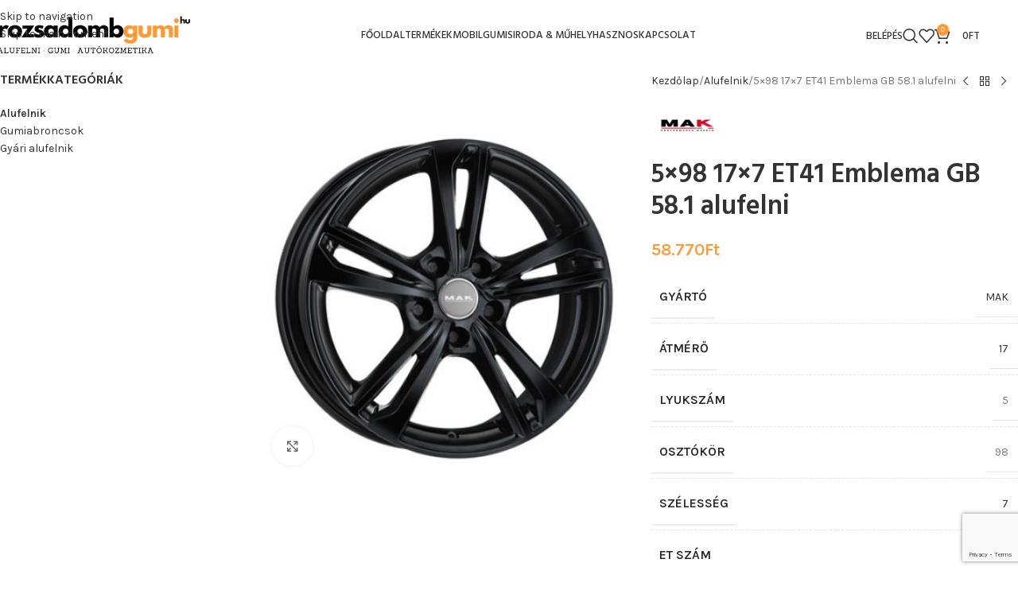

--- FILE ---
content_type: text/html; charset=UTF-8
request_url: https://rozsadombgumi.hu/termek/5x98-17x7-et41-emblema-gb-58-1-alufelni/
body_size: 41005
content:
<!DOCTYPE html><html lang="hu"><head><meta charset="UTF-8"><link rel="profile" href="https://gmpg.org/xfn/11"><link rel="pingback" href="https://rozsadombgumi.hu/xmlrpc.php"><meta name='robots' content='index, follow, max-image-preview:large, max-snippet:-1, max-video-preview:-1' /><link rel="prefetch" href="https://rozsadombgumi.hu/wp-content/plugins/woo-min-max-quantity-step-control-single/assets/js/custom.js"><link rel="prefetch" href="https://rozsadombgumi.hu/wp-content/plugins/woo-min-max-quantity-step-control-single/assets/css/wcmmq-front.css"><title>5x98 17x7 ET41 Emblema GB 58.1 alufelni - Rózsadomb Gumi és Alufelni - Budapest</title><link rel="canonical" href="https://rozsadombgumi.hu/termek/5x98-17x7-et41-emblema-gb-58-1-alufelni/" /><meta property="og:locale" content="hu_HU" /><meta property="og:type" content="article" /><meta property="og:title" content="5x98 17x7 ET41 Emblema GB 58.1 alufelni - Rózsadomb Gumi és Alufelni - Budapest" /><meta property="og:url" content="https://rozsadombgumi.hu/termek/5x98-17x7-et41-emblema-gb-58-1-alufelni/" /><meta property="og:site_name" content="Rózsadomb Gumi és Alufelni - Budapest" /><meta property="article:modified_time" content="2024-03-25T10:26:42+00:00" /><meta property="og:image" content="https://rozsadombgumi.hu/wp-content/uploads/2024/03/16227_normal-thumbnail.jpg" /><meta property="og:image:width" content="400" /><meta property="og:image:height" content="400" /><meta property="og:image:type" content="image/jpeg" /><meta name="twitter:card" content="summary_large_image" /> <script type="application/ld+json" class="yoast-schema-graph">{"@context":"https://schema.org","@graph":[{"@type":"WebPage","@id":"https://rozsadombgumi.hu/termek/5x98-17x7-et41-emblema-gb-58-1-alufelni/","url":"https://rozsadombgumi.hu/termek/5x98-17x7-et41-emblema-gb-58-1-alufelni/","name":"5x98 17x7 ET41 Emblema GB 58.1 alufelni - Rózsadomb Gumi és Alufelni - Budapest","isPartOf":{"@id":"https://rozsadombgumi.hu/#website"},"primaryImageOfPage":{"@id":"https://rozsadombgumi.hu/termek/5x98-17x7-et41-emblema-gb-58-1-alufelni/#primaryimage"},"image":{"@id":"https://rozsadombgumi.hu/termek/5x98-17x7-et41-emblema-gb-58-1-alufelni/#primaryimage"},"thumbnailUrl":"https://rozsadombgumi.hu/wp-content/uploads/2024/03/16227_normal-thumbnail.jpg","datePublished":"2024-03-25T10:26:41+00:00","dateModified":"2024-03-25T10:26:42+00:00","breadcrumb":{"@id":"https://rozsadombgumi.hu/termek/5x98-17x7-et41-emblema-gb-58-1-alufelni/#breadcrumb"},"inLanguage":"hu","potentialAction":[{"@type":"ReadAction","target":["https://rozsadombgumi.hu/termek/5x98-17x7-et41-emblema-gb-58-1-alufelni/"]}]},{"@type":"ImageObject","inLanguage":"hu","@id":"https://rozsadombgumi.hu/termek/5x98-17x7-et41-emblema-gb-58-1-alufelni/#primaryimage","url":"https://rozsadombgumi.hu/wp-content/uploads/2024/03/16227_normal-thumbnail.jpg","contentUrl":"https://rozsadombgumi.hu/wp-content/uploads/2024/03/16227_normal-thumbnail.jpg","width":400,"height":400},{"@type":"BreadcrumbList","@id":"https://rozsadombgumi.hu/termek/5x98-17x7-et41-emblema-gb-58-1-alufelni/#breadcrumb","itemListElement":[{"@type":"ListItem","position":1,"name":"Kezdőlap","item":"https://rozsadombgumi.hu/"},{"@type":"ListItem","position":2,"name":"Termékek","item":"https://rozsadombgumi.hu/termekek/"},{"@type":"ListItem","position":3,"name":"5&#215;98 17&#215;7 ET41 Emblema GB 58.1 alufelni"}]},{"@type":"WebSite","@id":"https://rozsadombgumi.hu/#website","url":"https://rozsadombgumi.hu/","name":"Rózsadomb Gumi és Alufelni - Budapest","description":"Gumiszervíz, Alufelni csere, Keréktárolás","potentialAction":[{"@type":"SearchAction","target":{"@type":"EntryPoint","urlTemplate":"https://rozsadombgumi.hu/?s={search_term_string}"},"query-input":{"@type":"PropertyValueSpecification","valueRequired":true,"valueName":"search_term_string"}}],"inLanguage":"hu"}]}</script> <link rel='dns-prefetch' href='//fonts.googleapis.com' /><link rel='dns-prefetch' href='//hcaptcha.com' /><link rel="alternate" type="application/rss+xml" title="Rózsadomb Gumi és Alufelni - Budapest &raquo; hírcsatorna" href="https://rozsadombgumi.hu/feed/" /><link rel="alternate" type="application/rss+xml" title="Rózsadomb Gumi és Alufelni - Budapest &raquo; hozzászólás hírcsatorna" href="https://rozsadombgumi.hu/comments/feed/" /><link rel="alternate" type="application/rss+xml" title="Rózsadomb Gumi és Alufelni - Budapest &raquo; 5&#215;98 17&#215;7 ET41 Emblema GB 58.1 alufelni hozzászólás hírcsatorna" href="https://rozsadombgumi.hu/termek/5x98-17x7-et41-emblema-gb-58-1-alufelni/feed/" /><link rel="alternate" title="oEmbed (JSON)" type="application/json+oembed" href="https://rozsadombgumi.hu/wp-json/oembed/1.0/embed?url=https%3A%2F%2Frozsadombgumi.hu%2Ftermek%2F5x98-17x7-et41-emblema-gb-58-1-alufelni%2F" /><link rel="alternate" title="oEmbed (XML)" type="text/xml+oembed" href="https://rozsadombgumi.hu/wp-json/oembed/1.0/embed?url=https%3A%2F%2Frozsadombgumi.hu%2Ftermek%2F5x98-17x7-et41-emblema-gb-58-1-alufelni%2F&#038;format=xml" />  <script src="//www.googletagmanager.com/gtag/js?id=G-BSVX7H6TM3"  data-cfasync="false" data-wpfc-render="false" type="text/javascript" async></script> <script data-cfasync="false" data-wpfc-render="false" type="text/javascript">var mi_version = '9.11.1';
				var mi_track_user = true;
				var mi_no_track_reason = '';
								var MonsterInsightsDefaultLocations = {"page_location":"https:\/\/rozsadombgumi.hu\/termek\/5x98-17x7-et41-emblema-gb-58-1-alufelni\/"};
								if ( typeof MonsterInsightsPrivacyGuardFilter === 'function' ) {
					var MonsterInsightsLocations = (typeof MonsterInsightsExcludeQuery === 'object') ? MonsterInsightsPrivacyGuardFilter( MonsterInsightsExcludeQuery ) : MonsterInsightsPrivacyGuardFilter( MonsterInsightsDefaultLocations );
				} else {
					var MonsterInsightsLocations = (typeof MonsterInsightsExcludeQuery === 'object') ? MonsterInsightsExcludeQuery : MonsterInsightsDefaultLocations;
				}

								var disableStrs = [
										'ga-disable-G-BSVX7H6TM3',
									];

				/* Function to detect opted out users */
				function __gtagTrackerIsOptedOut() {
					for (var index = 0; index < disableStrs.length; index++) {
						if (document.cookie.indexOf(disableStrs[index] + '=true') > -1) {
							return true;
						}
					}

					return false;
				}

				/* Disable tracking if the opt-out cookie exists. */
				if (__gtagTrackerIsOptedOut()) {
					for (var index = 0; index < disableStrs.length; index++) {
						window[disableStrs[index]] = true;
					}
				}

				/* Opt-out function */
				function __gtagTrackerOptout() {
					for (var index = 0; index < disableStrs.length; index++) {
						document.cookie = disableStrs[index] + '=true; expires=Thu, 31 Dec 2099 23:59:59 UTC; path=/';
						window[disableStrs[index]] = true;
					}
				}

				if ('undefined' === typeof gaOptout) {
					function gaOptout() {
						__gtagTrackerOptout();
					}
				}
								window.dataLayer = window.dataLayer || [];

				window.MonsterInsightsDualTracker = {
					helpers: {},
					trackers: {},
				};
				if (mi_track_user) {
					function __gtagDataLayer() {
						dataLayer.push(arguments);
					}

					function __gtagTracker(type, name, parameters) {
						if (!parameters) {
							parameters = {};
						}

						if (parameters.send_to) {
							__gtagDataLayer.apply(null, arguments);
							return;
						}

						if (type === 'event') {
														parameters.send_to = monsterinsights_frontend.v4_id;
							var hookName = name;
							if (typeof parameters['event_category'] !== 'undefined') {
								hookName = parameters['event_category'] + ':' + name;
							}

							if (typeof MonsterInsightsDualTracker.trackers[hookName] !== 'undefined') {
								MonsterInsightsDualTracker.trackers[hookName](parameters);
							} else {
								__gtagDataLayer('event', name, parameters);
							}
							
						} else {
							__gtagDataLayer.apply(null, arguments);
						}
					}

					__gtagTracker('js', new Date());
					__gtagTracker('set', {
						'developer_id.dZGIzZG': true,
											});
					if ( MonsterInsightsLocations.page_location ) {
						__gtagTracker('set', MonsterInsightsLocations);
					}
										__gtagTracker('config', 'G-BSVX7H6TM3', {"forceSSL":"true","link_attribution":"true"} );
										window.gtag = __gtagTracker;										(function () {
						/* https://developers.google.com/analytics/devguides/collection/analyticsjs/ */
						/* ga and __gaTracker compatibility shim. */
						var noopfn = function () {
							return null;
						};
						var newtracker = function () {
							return new Tracker();
						};
						var Tracker = function () {
							return null;
						};
						var p = Tracker.prototype;
						p.get = noopfn;
						p.set = noopfn;
						p.send = function () {
							var args = Array.prototype.slice.call(arguments);
							args.unshift('send');
							__gaTracker.apply(null, args);
						};
						var __gaTracker = function () {
							var len = arguments.length;
							if (len === 0) {
								return;
							}
							var f = arguments[len - 1];
							if (typeof f !== 'object' || f === null || typeof f.hitCallback !== 'function') {
								if ('send' === arguments[0]) {
									var hitConverted, hitObject = false, action;
									if ('event' === arguments[1]) {
										if ('undefined' !== typeof arguments[3]) {
											hitObject = {
												'eventAction': arguments[3],
												'eventCategory': arguments[2],
												'eventLabel': arguments[4],
												'value': arguments[5] ? arguments[5] : 1,
											}
										}
									}
									if ('pageview' === arguments[1]) {
										if ('undefined' !== typeof arguments[2]) {
											hitObject = {
												'eventAction': 'page_view',
												'page_path': arguments[2],
											}
										}
									}
									if (typeof arguments[2] === 'object') {
										hitObject = arguments[2];
									}
									if (typeof arguments[5] === 'object') {
										Object.assign(hitObject, arguments[5]);
									}
									if ('undefined' !== typeof arguments[1].hitType) {
										hitObject = arguments[1];
										if ('pageview' === hitObject.hitType) {
											hitObject.eventAction = 'page_view';
										}
									}
									if (hitObject) {
										action = 'timing' === arguments[1].hitType ? 'timing_complete' : hitObject.eventAction;
										hitConverted = mapArgs(hitObject);
										__gtagTracker('event', action, hitConverted);
									}
								}
								return;
							}

							function mapArgs(args) {
								var arg, hit = {};
								var gaMap = {
									'eventCategory': 'event_category',
									'eventAction': 'event_action',
									'eventLabel': 'event_label',
									'eventValue': 'event_value',
									'nonInteraction': 'non_interaction',
									'timingCategory': 'event_category',
									'timingVar': 'name',
									'timingValue': 'value',
									'timingLabel': 'event_label',
									'page': 'page_path',
									'location': 'page_location',
									'title': 'page_title',
									'referrer' : 'page_referrer',
								};
								for (arg in args) {
																		if (!(!args.hasOwnProperty(arg) || !gaMap.hasOwnProperty(arg))) {
										hit[gaMap[arg]] = args[arg];
									} else {
										hit[arg] = args[arg];
									}
								}
								return hit;
							}

							try {
								f.hitCallback();
							} catch (ex) {
							}
						};
						__gaTracker.create = newtracker;
						__gaTracker.getByName = newtracker;
						__gaTracker.getAll = function () {
							return [];
						};
						__gaTracker.remove = noopfn;
						__gaTracker.loaded = true;
						window['__gaTracker'] = __gaTracker;
					})();
									} else {
										console.log("");
					(function () {
						function __gtagTracker() {
							return null;
						}

						window['__gtagTracker'] = __gtagTracker;
						window['gtag'] = __gtagTracker;
					})();
									}</script> <style id='wp-img-auto-sizes-contain-inline-css' type='text/css'>img:is([sizes=auto i],[sizes^="auto," i]){contain-intrinsic-size:3000px 1500px}
/*# sourceURL=wp-img-auto-sizes-contain-inline-css */</style><style id='wp-block-library-inline-css' type='text/css'>:root{--wp-block-synced-color:#7a00df;--wp-block-synced-color--rgb:122,0,223;--wp-bound-block-color:var(--wp-block-synced-color);--wp-editor-canvas-background:#ddd;--wp-admin-theme-color:#007cba;--wp-admin-theme-color--rgb:0,124,186;--wp-admin-theme-color-darker-10:#006ba1;--wp-admin-theme-color-darker-10--rgb:0,107,160.5;--wp-admin-theme-color-darker-20:#005a87;--wp-admin-theme-color-darker-20--rgb:0,90,135;--wp-admin-border-width-focus:2px}@media (min-resolution:192dpi){:root{--wp-admin-border-width-focus:1.5px}}.wp-element-button{cursor:pointer}:root .has-very-light-gray-background-color{background-color:#eee}:root .has-very-dark-gray-background-color{background-color:#313131}:root .has-very-light-gray-color{color:#eee}:root .has-very-dark-gray-color{color:#313131}:root .has-vivid-green-cyan-to-vivid-cyan-blue-gradient-background{background:linear-gradient(135deg,#00d084,#0693e3)}:root .has-purple-crush-gradient-background{background:linear-gradient(135deg,#34e2e4,#4721fb 50%,#ab1dfe)}:root .has-hazy-dawn-gradient-background{background:linear-gradient(135deg,#faaca8,#dad0ec)}:root .has-subdued-olive-gradient-background{background:linear-gradient(135deg,#fafae1,#67a671)}:root .has-atomic-cream-gradient-background{background:linear-gradient(135deg,#fdd79a,#004a59)}:root .has-nightshade-gradient-background{background:linear-gradient(135deg,#330968,#31cdcf)}:root .has-midnight-gradient-background{background:linear-gradient(135deg,#020381,#2874fc)}:root{--wp--preset--font-size--normal:16px;--wp--preset--font-size--huge:42px}.has-regular-font-size{font-size:1em}.has-larger-font-size{font-size:2.625em}.has-normal-font-size{font-size:var(--wp--preset--font-size--normal)}.has-huge-font-size{font-size:var(--wp--preset--font-size--huge)}.has-text-align-center{text-align:center}.has-text-align-left{text-align:left}.has-text-align-right{text-align:right}.has-fit-text{white-space:nowrap!important}#end-resizable-editor-section{display:none}.aligncenter{clear:both}.items-justified-left{justify-content:flex-start}.items-justified-center{justify-content:center}.items-justified-right{justify-content:flex-end}.items-justified-space-between{justify-content:space-between}.screen-reader-text{border:0;clip-path:inset(50%);height:1px;margin:-1px;overflow:hidden;padding:0;position:absolute;width:1px;word-wrap:normal!important}.screen-reader-text:focus{background-color:#ddd;clip-path:none;color:#444;display:block;font-size:1em;height:auto;left:5px;line-height:normal;padding:15px 23px 14px;text-decoration:none;top:5px;width:auto;z-index:100000}html :where(.has-border-color){border-style:solid}html :where([style*=border-top-color]){border-top-style:solid}html :where([style*=border-right-color]){border-right-style:solid}html :where([style*=border-bottom-color]){border-bottom-style:solid}html :where([style*=border-left-color]){border-left-style:solid}html :where([style*=border-width]){border-style:solid}html :where([style*=border-top-width]){border-top-style:solid}html :where([style*=border-right-width]){border-right-style:solid}html :where([style*=border-bottom-width]){border-bottom-style:solid}html :where([style*=border-left-width]){border-left-style:solid}html :where(img[class*=wp-image-]){height:auto;max-width:100%}:where(figure){margin:0 0 1em}html :where(.is-position-sticky){--wp-admin--admin-bar--position-offset:var(--wp-admin--admin-bar--height,0px)}@media screen and (max-width:600px){html :where(.is-position-sticky){--wp-admin--admin-bar--position-offset:0px}}

/*# sourceURL=wp-block-library-inline-css */</style><style id='global-styles-inline-css' type='text/css'>:root{--wp--preset--aspect-ratio--square: 1;--wp--preset--aspect-ratio--4-3: 4/3;--wp--preset--aspect-ratio--3-4: 3/4;--wp--preset--aspect-ratio--3-2: 3/2;--wp--preset--aspect-ratio--2-3: 2/3;--wp--preset--aspect-ratio--16-9: 16/9;--wp--preset--aspect-ratio--9-16: 9/16;--wp--preset--color--black: #000000;--wp--preset--color--cyan-bluish-gray: #abb8c3;--wp--preset--color--white: #ffffff;--wp--preset--color--pale-pink: #f78da7;--wp--preset--color--vivid-red: #cf2e2e;--wp--preset--color--luminous-vivid-orange: #ff6900;--wp--preset--color--luminous-vivid-amber: #fcb900;--wp--preset--color--light-green-cyan: #7bdcb5;--wp--preset--color--vivid-green-cyan: #00d084;--wp--preset--color--pale-cyan-blue: #8ed1fc;--wp--preset--color--vivid-cyan-blue: #0693e3;--wp--preset--color--vivid-purple: #9b51e0;--wp--preset--gradient--vivid-cyan-blue-to-vivid-purple: linear-gradient(135deg,rgb(6,147,227) 0%,rgb(155,81,224) 100%);--wp--preset--gradient--light-green-cyan-to-vivid-green-cyan: linear-gradient(135deg,rgb(122,220,180) 0%,rgb(0,208,130) 100%);--wp--preset--gradient--luminous-vivid-amber-to-luminous-vivid-orange: linear-gradient(135deg,rgb(252,185,0) 0%,rgb(255,105,0) 100%);--wp--preset--gradient--luminous-vivid-orange-to-vivid-red: linear-gradient(135deg,rgb(255,105,0) 0%,rgb(207,46,46) 100%);--wp--preset--gradient--very-light-gray-to-cyan-bluish-gray: linear-gradient(135deg,rgb(238,238,238) 0%,rgb(169,184,195) 100%);--wp--preset--gradient--cool-to-warm-spectrum: linear-gradient(135deg,rgb(74,234,220) 0%,rgb(151,120,209) 20%,rgb(207,42,186) 40%,rgb(238,44,130) 60%,rgb(251,105,98) 80%,rgb(254,248,76) 100%);--wp--preset--gradient--blush-light-purple: linear-gradient(135deg,rgb(255,206,236) 0%,rgb(152,150,240) 100%);--wp--preset--gradient--blush-bordeaux: linear-gradient(135deg,rgb(254,205,165) 0%,rgb(254,45,45) 50%,rgb(107,0,62) 100%);--wp--preset--gradient--luminous-dusk: linear-gradient(135deg,rgb(255,203,112) 0%,rgb(199,81,192) 50%,rgb(65,88,208) 100%);--wp--preset--gradient--pale-ocean: linear-gradient(135deg,rgb(255,245,203) 0%,rgb(182,227,212) 50%,rgb(51,167,181) 100%);--wp--preset--gradient--electric-grass: linear-gradient(135deg,rgb(202,248,128) 0%,rgb(113,206,126) 100%);--wp--preset--gradient--midnight: linear-gradient(135deg,rgb(2,3,129) 0%,rgb(40,116,252) 100%);--wp--preset--font-size--small: 13px;--wp--preset--font-size--medium: 20px;--wp--preset--font-size--large: 36px;--wp--preset--font-size--x-large: 42px;--wp--preset--spacing--20: 0.44rem;--wp--preset--spacing--30: 0.67rem;--wp--preset--spacing--40: 1rem;--wp--preset--spacing--50: 1.5rem;--wp--preset--spacing--60: 2.25rem;--wp--preset--spacing--70: 3.38rem;--wp--preset--spacing--80: 5.06rem;--wp--preset--shadow--natural: 6px 6px 9px rgba(0, 0, 0, 0.2);--wp--preset--shadow--deep: 12px 12px 50px rgba(0, 0, 0, 0.4);--wp--preset--shadow--sharp: 6px 6px 0px rgba(0, 0, 0, 0.2);--wp--preset--shadow--outlined: 6px 6px 0px -3px rgb(255, 255, 255), 6px 6px rgb(0, 0, 0);--wp--preset--shadow--crisp: 6px 6px 0px rgb(0, 0, 0);}:where(body) { margin: 0; }.wp-site-blocks > .alignleft { float: left; margin-right: 2em; }.wp-site-blocks > .alignright { float: right; margin-left: 2em; }.wp-site-blocks > .aligncenter { justify-content: center; margin-left: auto; margin-right: auto; }:where(.is-layout-flex){gap: 0.5em;}:where(.is-layout-grid){gap: 0.5em;}.is-layout-flow > .alignleft{float: left;margin-inline-start: 0;margin-inline-end: 2em;}.is-layout-flow > .alignright{float: right;margin-inline-start: 2em;margin-inline-end: 0;}.is-layout-flow > .aligncenter{margin-left: auto !important;margin-right: auto !important;}.is-layout-constrained > .alignleft{float: left;margin-inline-start: 0;margin-inline-end: 2em;}.is-layout-constrained > .alignright{float: right;margin-inline-start: 2em;margin-inline-end: 0;}.is-layout-constrained > .aligncenter{margin-left: auto !important;margin-right: auto !important;}.is-layout-constrained > :where(:not(.alignleft):not(.alignright):not(.alignfull)){margin-left: auto !important;margin-right: auto !important;}body .is-layout-flex{display: flex;}.is-layout-flex{flex-wrap: wrap;align-items: center;}.is-layout-flex > :is(*, div){margin: 0;}body .is-layout-grid{display: grid;}.is-layout-grid > :is(*, div){margin: 0;}body{padding-top: 0px;padding-right: 0px;padding-bottom: 0px;padding-left: 0px;}a:where(:not(.wp-element-button)){text-decoration: none;}:root :where(.wp-element-button, .wp-block-button__link){background-color: #32373c;border-width: 0;color: #fff;font-family: inherit;font-size: inherit;font-style: inherit;font-weight: inherit;letter-spacing: inherit;line-height: inherit;padding-top: calc(0.667em + 2px);padding-right: calc(1.333em + 2px);padding-bottom: calc(0.667em + 2px);padding-left: calc(1.333em + 2px);text-decoration: none;text-transform: inherit;}.has-black-color{color: var(--wp--preset--color--black) !important;}.has-cyan-bluish-gray-color{color: var(--wp--preset--color--cyan-bluish-gray) !important;}.has-white-color{color: var(--wp--preset--color--white) !important;}.has-pale-pink-color{color: var(--wp--preset--color--pale-pink) !important;}.has-vivid-red-color{color: var(--wp--preset--color--vivid-red) !important;}.has-luminous-vivid-orange-color{color: var(--wp--preset--color--luminous-vivid-orange) !important;}.has-luminous-vivid-amber-color{color: var(--wp--preset--color--luminous-vivid-amber) !important;}.has-light-green-cyan-color{color: var(--wp--preset--color--light-green-cyan) !important;}.has-vivid-green-cyan-color{color: var(--wp--preset--color--vivid-green-cyan) !important;}.has-pale-cyan-blue-color{color: var(--wp--preset--color--pale-cyan-blue) !important;}.has-vivid-cyan-blue-color{color: var(--wp--preset--color--vivid-cyan-blue) !important;}.has-vivid-purple-color{color: var(--wp--preset--color--vivid-purple) !important;}.has-black-background-color{background-color: var(--wp--preset--color--black) !important;}.has-cyan-bluish-gray-background-color{background-color: var(--wp--preset--color--cyan-bluish-gray) !important;}.has-white-background-color{background-color: var(--wp--preset--color--white) !important;}.has-pale-pink-background-color{background-color: var(--wp--preset--color--pale-pink) !important;}.has-vivid-red-background-color{background-color: var(--wp--preset--color--vivid-red) !important;}.has-luminous-vivid-orange-background-color{background-color: var(--wp--preset--color--luminous-vivid-orange) !important;}.has-luminous-vivid-amber-background-color{background-color: var(--wp--preset--color--luminous-vivid-amber) !important;}.has-light-green-cyan-background-color{background-color: var(--wp--preset--color--light-green-cyan) !important;}.has-vivid-green-cyan-background-color{background-color: var(--wp--preset--color--vivid-green-cyan) !important;}.has-pale-cyan-blue-background-color{background-color: var(--wp--preset--color--pale-cyan-blue) !important;}.has-vivid-cyan-blue-background-color{background-color: var(--wp--preset--color--vivid-cyan-blue) !important;}.has-vivid-purple-background-color{background-color: var(--wp--preset--color--vivid-purple) !important;}.has-black-border-color{border-color: var(--wp--preset--color--black) !important;}.has-cyan-bluish-gray-border-color{border-color: var(--wp--preset--color--cyan-bluish-gray) !important;}.has-white-border-color{border-color: var(--wp--preset--color--white) !important;}.has-pale-pink-border-color{border-color: var(--wp--preset--color--pale-pink) !important;}.has-vivid-red-border-color{border-color: var(--wp--preset--color--vivid-red) !important;}.has-luminous-vivid-orange-border-color{border-color: var(--wp--preset--color--luminous-vivid-orange) !important;}.has-luminous-vivid-amber-border-color{border-color: var(--wp--preset--color--luminous-vivid-amber) !important;}.has-light-green-cyan-border-color{border-color: var(--wp--preset--color--light-green-cyan) !important;}.has-vivid-green-cyan-border-color{border-color: var(--wp--preset--color--vivid-green-cyan) !important;}.has-pale-cyan-blue-border-color{border-color: var(--wp--preset--color--pale-cyan-blue) !important;}.has-vivid-cyan-blue-border-color{border-color: var(--wp--preset--color--vivid-cyan-blue) !important;}.has-vivid-purple-border-color{border-color: var(--wp--preset--color--vivid-purple) !important;}.has-vivid-cyan-blue-to-vivid-purple-gradient-background{background: var(--wp--preset--gradient--vivid-cyan-blue-to-vivid-purple) !important;}.has-light-green-cyan-to-vivid-green-cyan-gradient-background{background: var(--wp--preset--gradient--light-green-cyan-to-vivid-green-cyan) !important;}.has-luminous-vivid-amber-to-luminous-vivid-orange-gradient-background{background: var(--wp--preset--gradient--luminous-vivid-amber-to-luminous-vivid-orange) !important;}.has-luminous-vivid-orange-to-vivid-red-gradient-background{background: var(--wp--preset--gradient--luminous-vivid-orange-to-vivid-red) !important;}.has-very-light-gray-to-cyan-bluish-gray-gradient-background{background: var(--wp--preset--gradient--very-light-gray-to-cyan-bluish-gray) !important;}.has-cool-to-warm-spectrum-gradient-background{background: var(--wp--preset--gradient--cool-to-warm-spectrum) !important;}.has-blush-light-purple-gradient-background{background: var(--wp--preset--gradient--blush-light-purple) !important;}.has-blush-bordeaux-gradient-background{background: var(--wp--preset--gradient--blush-bordeaux) !important;}.has-luminous-dusk-gradient-background{background: var(--wp--preset--gradient--luminous-dusk) !important;}.has-pale-ocean-gradient-background{background: var(--wp--preset--gradient--pale-ocean) !important;}.has-electric-grass-gradient-background{background: var(--wp--preset--gradient--electric-grass) !important;}.has-midnight-gradient-background{background: var(--wp--preset--gradient--midnight) !important;}.has-small-font-size{font-size: var(--wp--preset--font-size--small) !important;}.has-medium-font-size{font-size: var(--wp--preset--font-size--medium) !important;}.has-large-font-size{font-size: var(--wp--preset--font-size--large) !important;}.has-x-large-font-size{font-size: var(--wp--preset--font-size--x-large) !important;}
/*# sourceURL=global-styles-inline-css */</style><style id='woocommerce-inline-inline-css' type='text/css'>.woocommerce form .form-row .required { visibility: visible; }
/*# sourceURL=woocommerce-inline-inline-css */</style><link rel='stylesheet' id='wcmmq-front-style-css' href='https://rozsadombgumi.hu/wp-content/cache/autoptimize/autoptimize_single_98dcc9ede7ffb80f3e3d51fae6372dad.php?ver=7.0.4.1.1764764054' type='text/css' media='all' /><link rel='stylesheet' id='js_composer_front-css' href='https://rozsadombgumi.hu/wp-content/plugins/js_composer/assets/css/js_composer.min.css?ver=8.7.2' type='text/css' media='all' /><link rel='stylesheet' id='wd-style-base-css' href='https://rozsadombgumi.hu/wp-content/themes/woodmart/css/parts/base.min.css?ver=8.3.8' type='text/css' media='all' /><link rel='stylesheet' id='wd-helpers-wpb-elem-css' href='https://rozsadombgumi.hu/wp-content/themes/woodmart/css/parts/helpers-wpb-elem.min.css?ver=8.3.8' type='text/css' media='all' /><link rel='stylesheet' id='wd-revolution-slider-css' href='https://rozsadombgumi.hu/wp-content/themes/woodmart/css/parts/int-rev-slider.min.css?ver=8.3.8' type='text/css' media='all' /><link rel='stylesheet' id='wd-wpbakery-base-css' href='https://rozsadombgumi.hu/wp-content/themes/woodmart/css/parts/int-wpb-base.min.css?ver=8.3.8' type='text/css' media='all' /><link rel='stylesheet' id='wd-wpbakery-base-deprecated-css' href='https://rozsadombgumi.hu/wp-content/themes/woodmart/css/parts/int-wpb-base-deprecated.min.css?ver=8.3.8' type='text/css' media='all' /><link rel='stylesheet' id='wd-int-wordfence-css' href='https://rozsadombgumi.hu/wp-content/themes/woodmart/css/parts/int-wordfence.min.css?ver=8.3.8' type='text/css' media='all' /><link rel='stylesheet' id='wd-woocommerce-base-css' href='https://rozsadombgumi.hu/wp-content/themes/woodmart/css/parts/woocommerce-base.min.css?ver=8.3.8' type='text/css' media='all' /><link rel='stylesheet' id='wd-mod-star-rating-css' href='https://rozsadombgumi.hu/wp-content/themes/woodmart/css/parts/mod-star-rating.min.css?ver=8.3.8' type='text/css' media='all' /><link rel='stylesheet' id='wd-woocommerce-block-notices-css' href='https://rozsadombgumi.hu/wp-content/themes/woodmart/css/parts/woo-mod-block-notices.min.css?ver=8.3.8' type='text/css' media='all' /><link rel='stylesheet' id='wd-woo-mod-quantity-css' href='https://rozsadombgumi.hu/wp-content/themes/woodmart/css/parts/woo-mod-quantity.min.css?ver=8.3.8' type='text/css' media='all' /><link rel='stylesheet' id='wd-woo-single-prod-el-base-css' href='https://rozsadombgumi.hu/wp-content/themes/woodmart/css/parts/woo-single-prod-el-base.min.css?ver=8.3.8' type='text/css' media='all' /><link rel='stylesheet' id='wd-woo-mod-stock-status-css' href='https://rozsadombgumi.hu/wp-content/themes/woodmart/css/parts/woo-mod-stock-status.min.css?ver=8.3.8' type='text/css' media='all' /><link rel='stylesheet' id='wd-woo-mod-shop-attributes-css' href='https://rozsadombgumi.hu/wp-content/themes/woodmart/css/parts/woo-mod-shop-attributes.min.css?ver=8.3.8' type='text/css' media='all' /><link rel='stylesheet' id='wd-wp-blocks-css' href='https://rozsadombgumi.hu/wp-content/themes/woodmart/css/parts/wp-blocks.min.css?ver=8.3.8' type='text/css' media='all' /><link rel='stylesheet' id='child-style-css' href='https://rozsadombgumi.hu/wp-content/themes/woodmart-child/style.css?ver=8.3.8' type='text/css' media='all' /><link rel='stylesheet' id='wd-header-base-css' href='https://rozsadombgumi.hu/wp-content/themes/woodmart/css/parts/header-base.min.css?ver=8.3.8' type='text/css' media='all' /><link rel='stylesheet' id='wd-mod-tools-css' href='https://rozsadombgumi.hu/wp-content/themes/woodmart/css/parts/mod-tools.min.css?ver=8.3.8' type='text/css' media='all' /><link rel='stylesheet' id='wd-woo-mod-login-form-css' href='https://rozsadombgumi.hu/wp-content/themes/woodmart/css/parts/woo-mod-login-form.min.css?ver=8.3.8' type='text/css' media='all' /><link rel='stylesheet' id='wd-header-my-account-css' href='https://rozsadombgumi.hu/wp-content/themes/woodmart/css/parts/header-el-my-account.min.css?ver=8.3.8' type='text/css' media='all' /><link rel='stylesheet' id='wd-header-search-css' href='https://rozsadombgumi.hu/wp-content/themes/woodmart/css/parts/header-el-search.min.css?ver=8.3.8' type='text/css' media='all' /><link rel='stylesheet' id='wd-header-elements-base-css' href='https://rozsadombgumi.hu/wp-content/themes/woodmart/css/parts/header-el-base.min.css?ver=8.3.8' type='text/css' media='all' /><link rel='stylesheet' id='wd-header-cart-side-css' href='https://rozsadombgumi.hu/wp-content/themes/woodmart/css/parts/header-el-cart-side.min.css?ver=8.3.8' type='text/css' media='all' /><link rel='stylesheet' id='wd-header-cart-css' href='https://rozsadombgumi.hu/wp-content/themes/woodmart/css/parts/header-el-cart.min.css?ver=8.3.8' type='text/css' media='all' /><link rel='stylesheet' id='wd-widget-shopping-cart-css' href='https://rozsadombgumi.hu/wp-content/themes/woodmart/css/parts/woo-widget-shopping-cart.min.css?ver=8.3.8' type='text/css' media='all' /><link rel='stylesheet' id='wd-widget-product-list-css' href='https://rozsadombgumi.hu/wp-content/themes/woodmart/css/parts/woo-widget-product-list.min.css?ver=8.3.8' type='text/css' media='all' /><link rel='stylesheet' id='wd-header-mobile-nav-dropdown-css' href='https://rozsadombgumi.hu/wp-content/themes/woodmart/css/parts/header-el-mobile-nav-dropdown.min.css?ver=8.3.8' type='text/css' media='all' /><link rel='stylesheet' id='wd-page-title-css' href='https://rozsadombgumi.hu/wp-content/themes/woodmart/css/parts/page-title.min.css?ver=8.3.8' type='text/css' media='all' /><link rel='stylesheet' id='wd-woo-single-prod-predefined-css' href='https://rozsadombgumi.hu/wp-content/themes/woodmart/css/parts/woo-single-prod-predefined.min.css?ver=8.3.8' type='text/css' media='all' /><link rel='stylesheet' id='wd-woo-single-prod-and-quick-view-predefined-css' href='https://rozsadombgumi.hu/wp-content/themes/woodmart/css/parts/woo-single-prod-and-quick-view-predefined.min.css?ver=8.3.8' type='text/css' media='all' /><link rel='stylesheet' id='wd-woo-single-prod-el-tabs-predefined-css' href='https://rozsadombgumi.hu/wp-content/themes/woodmart/css/parts/woo-single-prod-el-tabs-predefined.min.css?ver=8.3.8' type='text/css' media='all' /><link rel='stylesheet' id='wd-woo-single-prod-opt-base-css' href='https://rozsadombgumi.hu/wp-content/themes/woodmart/css/parts/woo-single-prod-opt-base.min.css?ver=8.3.8' type='text/css' media='all' /><link rel='stylesheet' id='wd-off-canvas-sidebar-css' href='https://rozsadombgumi.hu/wp-content/themes/woodmart/css/parts/opt-off-canvas-sidebar.min.css?ver=8.3.8' type='text/css' media='all' /><link rel='stylesheet' id='wd-widget-product-cat-css' href='https://rozsadombgumi.hu/wp-content/themes/woodmart/css/parts/woo-widget-product-cat.min.css?ver=8.3.8' type='text/css' media='all' /><link rel='stylesheet' id='wd-woo-single-prod-el-gallery-css' href='https://rozsadombgumi.hu/wp-content/themes/woodmart/css/parts/woo-single-prod-el-gallery.min.css?ver=8.3.8' type='text/css' media='all' /><link rel='stylesheet' id='wd-swiper-css' href='https://rozsadombgumi.hu/wp-content/themes/woodmart/css/parts/lib-swiper.min.css?ver=8.3.8' type='text/css' media='all' /><link rel='stylesheet' id='wd-swiper-arrows-css' href='https://rozsadombgumi.hu/wp-content/themes/woodmart/css/parts/lib-swiper-arrows.min.css?ver=8.3.8' type='text/css' media='all' /><link rel='stylesheet' id='wd-photoswipe-css' href='https://rozsadombgumi.hu/wp-content/themes/woodmart/css/parts/lib-photoswipe.min.css?ver=8.3.8' type='text/css' media='all' /><link rel='stylesheet' id='wd-woo-single-prod-el-navigation-css' href='https://rozsadombgumi.hu/wp-content/themes/woodmart/css/parts/woo-single-prod-el-navigation.min.css?ver=8.3.8' type='text/css' media='all' /><link rel='stylesheet' id='wd-tabs-css' href='https://rozsadombgumi.hu/wp-content/themes/woodmart/css/parts/el-tabs.min.css?ver=8.3.8' type='text/css' media='all' /><link rel='stylesheet' id='wd-woo-single-prod-el-tabs-opt-layout-tabs-css' href='https://rozsadombgumi.hu/wp-content/themes/woodmart/css/parts/woo-single-prod-el-tabs-opt-layout-tabs.min.css?ver=8.3.8' type='text/css' media='all' /><link rel='stylesheet' id='wd-accordion-css' href='https://rozsadombgumi.hu/wp-content/themes/woodmart/css/parts/el-accordion.min.css?ver=8.3.8' type='text/css' media='all' /><link rel='stylesheet' id='wd-accordion-elem-wpb-css' href='https://rozsadombgumi.hu/wp-content/themes/woodmart/css/parts/el-accordion-wpb-elem.min.css?ver=8.3.8' type='text/css' media='all' /><link rel='stylesheet' id='wd-section-title-css' href='https://rozsadombgumi.hu/wp-content/themes/woodmart/css/parts/el-section-title.min.css?ver=8.3.8' type='text/css' media='all' /><link rel='stylesheet' id='wd-mod-highlighted-text-css' href='https://rozsadombgumi.hu/wp-content/themes/woodmart/css/parts/mod-highlighted-text.min.css?ver=8.3.8' type='text/css' media='all' /><link rel='stylesheet' id='wd-social-icons-css' href='https://rozsadombgumi.hu/wp-content/themes/woodmart/css/parts/el-social-icons.min.css?ver=8.3.8' type='text/css' media='all' /><link rel='stylesheet' id='wd-product-loop-css' href='https://rozsadombgumi.hu/wp-content/themes/woodmart/css/parts/woo-product-loop.min.css?ver=8.3.8' type='text/css' media='all' /><link rel='stylesheet' id='wd-product-loop-quick-css' href='https://rozsadombgumi.hu/wp-content/themes/woodmart/css/parts/woo-product-loop-quick.min.css?ver=8.3.8' type='text/css' media='all' /><link rel='stylesheet' id='wd-woo-mod-add-btn-replace-css' href='https://rozsadombgumi.hu/wp-content/themes/woodmart/css/parts/woo-mod-add-btn-replace.min.css?ver=8.3.8' type='text/css' media='all' /><link rel='stylesheet' id='wd-mfp-popup-css' href='https://rozsadombgumi.hu/wp-content/themes/woodmart/css/parts/lib-magnific-popup.min.css?ver=8.3.8' type='text/css' media='all' /><link rel='stylesheet' id='wd-mod-animations-transform-css' href='https://rozsadombgumi.hu/wp-content/themes/woodmart/css/parts/mod-animations-transform.min.css?ver=8.3.8' type='text/css' media='all' /><link rel='stylesheet' id='wd-mod-transform-css' href='https://rozsadombgumi.hu/wp-content/themes/woodmart/css/parts/mod-transform.min.css?ver=8.3.8' type='text/css' media='all' /><link rel='stylesheet' id='wd-swiper-pagin-css' href='https://rozsadombgumi.hu/wp-content/themes/woodmart/css/parts/lib-swiper-pagin.min.css?ver=8.3.8' type='text/css' media='all' /><link rel='stylesheet' id='wd-widget-collapse-css' href='https://rozsadombgumi.hu/wp-content/themes/woodmart/css/parts/opt-widget-collapse.min.css?ver=8.3.8' type='text/css' media='all' /><link rel='stylesheet' id='wd-footer-base-css' href='https://rozsadombgumi.hu/wp-content/themes/woodmart/css/parts/footer-base.min.css?ver=8.3.8' type='text/css' media='all' /><link rel='stylesheet' id='wd-brands-css' href='https://rozsadombgumi.hu/wp-content/themes/woodmart/css/parts/el-brand.min.css?ver=8.3.8' type='text/css' media='all' /><link rel='stylesheet' id='wd-text-block-css' href='https://rozsadombgumi.hu/wp-content/themes/woodmart/css/parts/el-text-block.min.css?ver=8.3.8' type='text/css' media='all' /><link rel='stylesheet' id='wd-list-css' href='https://rozsadombgumi.hu/wp-content/themes/woodmart/css/parts/el-list.min.css?ver=8.3.8' type='text/css' media='all' /><link rel='stylesheet' id='wd-el-list-css' href='https://rozsadombgumi.hu/wp-content/themes/woodmart/css/parts/el-list-wpb-elem.min.css?ver=8.3.8' type='text/css' media='all' /><link rel='stylesheet' id='wd-widget-wd-recent-posts-css' href='https://rozsadombgumi.hu/wp-content/themes/woodmart/css/parts/widget-wd-recent-posts.min.css?ver=8.3.8' type='text/css' media='all' /><link rel='stylesheet' id='wd-widget-nav-css' href='https://rozsadombgumi.hu/wp-content/themes/woodmart/css/parts/widget-nav.min.css?ver=8.3.8' type='text/css' media='all' /><link rel='stylesheet' id='wd-scroll-top-css' href='https://rozsadombgumi.hu/wp-content/themes/woodmart/css/parts/opt-scrolltotop.min.css?ver=8.3.8' type='text/css' media='all' /><link rel='stylesheet' id='wd-header-search-fullscreen-css' href='https://rozsadombgumi.hu/wp-content/themes/woodmart/css/parts/header-el-search-fullscreen-general.min.css?ver=8.3.8' type='text/css' media='all' /><link rel='stylesheet' id='wd-header-search-fullscreen-1-css' href='https://rozsadombgumi.hu/wp-content/themes/woodmart/css/parts/header-el-search-fullscreen-1.min.css?ver=8.3.8' type='text/css' media='all' /><link rel='stylesheet' id='wd-wd-search-form-css' href='https://rozsadombgumi.hu/wp-content/themes/woodmart/css/parts/wd-search-form.min.css?ver=8.3.8' type='text/css' media='all' /><link rel='stylesheet' id='wd-wd-search-results-css' href='https://rozsadombgumi.hu/wp-content/themes/woodmart/css/parts/wd-search-results.min.css?ver=8.3.8' type='text/css' media='all' /><link rel='stylesheet' id='wd-wd-search-dropdown-css' href='https://rozsadombgumi.hu/wp-content/themes/woodmart/css/parts/wd-search-dropdown.min.css?ver=8.3.8' type='text/css' media='all' /><link rel='stylesheet' id='wd-header-my-account-sidebar-css' href='https://rozsadombgumi.hu/wp-content/themes/woodmart/css/parts/header-el-my-account-sidebar.min.css?ver=8.3.8' type='text/css' media='all' /><link rel='stylesheet' id='wd-cookies-popup-css' href='https://rozsadombgumi.hu/wp-content/themes/woodmart/css/parts/opt-cookies.min.css?ver=8.3.8' type='text/css' media='all' /><link rel='stylesheet' id='wd-bottom-toolbar-css' href='https://rozsadombgumi.hu/wp-content/themes/woodmart/css/parts/opt-bottom-toolbar.min.css?ver=8.3.8' type='text/css' media='all' /><link rel='stylesheet' id='wd-mod-sticky-sidebar-opener-css' href='https://rozsadombgumi.hu/wp-content/themes/woodmart/css/parts/mod-sticky-sidebar-opener.min.css?ver=8.3.8' type='text/css' media='all' /><link rel='stylesheet' id='xts-google-fonts-css' href='https://fonts.googleapis.com/css?family=Karla%3A400%2C600%7CHind%3A400%2C600%2C500%7CLato%3A400%2C700&#038;ver=8.3.8' type='text/css' media='all' /> <script defer type="text/javascript" src="https://rozsadombgumi.hu/wp-content/plugins/google-analytics-for-wordpress/assets/js/frontend-gtag.min.js?ver=9.11.1" id="monsterinsights-frontend-script-js" data-wp-strategy="async"></script> <script data-cfasync="false" data-wpfc-render="false" type="text/javascript" id='monsterinsights-frontend-script-js-extra'>var monsterinsights_frontend = {"js_events_tracking":"true","download_extensions":"doc,pdf,ppt,zip,xls,docx,pptx,xlsx","inbound_paths":"[{\"path\":\"\\\/go\\\/\",\"label\":\"affiliate\"},{\"path\":\"\\\/recommend\\\/\",\"label\":\"affiliate\"}]","home_url":"https:\/\/rozsadombgumi.hu","hash_tracking":"false","v4_id":"G-BSVX7H6TM3"};</script> <script type="text/javascript" src="https://rozsadombgumi.hu/wp-includes/js/jquery/jquery.min.js?ver=3.7.1" id="jquery-core-js"></script> <script defer type="text/javascript" src="https://rozsadombgumi.hu/wp-includes/js/jquery/jquery-migrate.min.js?ver=3.4.1" id="jquery-migrate-js"></script> <script defer type="text/javascript" src="https://rozsadombgumi.hu/wp-content/plugins/woocommerce/assets/js/jquery-blockui/jquery.blockUI.min.js?ver=2.7.0-wc.10.4.3" id="wc-jquery-blockui-js" data-wp-strategy="defer"></script> <script defer id="wc-add-to-cart-js-extra" src="[data-uri]"></script> <script defer type="text/javascript" src="https://rozsadombgumi.hu/wp-content/plugins/woocommerce/assets/js/frontend/add-to-cart.min.js?ver=10.4.3" id="wc-add-to-cart-js" data-wp-strategy="defer"></script> <script type="text/javascript" src="https://rozsadombgumi.hu/wp-content/plugins/woocommerce/assets/js/zoom/jquery.zoom.min.js?ver=1.7.21-wc.10.4.3" id="wc-zoom-js" defer="defer" data-wp-strategy="defer"></script> <script defer id="wc-single-product-js-extra" src="[data-uri]"></script> <script type="text/javascript" src="https://rozsadombgumi.hu/wp-content/plugins/woocommerce/assets/js/frontend/single-product.min.js?ver=10.4.3" id="wc-single-product-js" defer="defer" data-wp-strategy="defer"></script> <script type="text/javascript" src="https://rozsadombgumi.hu/wp-content/plugins/woocommerce/assets/js/js-cookie/js.cookie.min.js?ver=2.1.4-wc.10.4.3" id="wc-js-cookie-js" defer="defer" data-wp-strategy="defer"></script> <script defer id="woocommerce-js-extra" src="[data-uri]"></script> <script type="text/javascript" src="https://rozsadombgumi.hu/wp-content/plugins/woocommerce/assets/js/frontend/woocommerce.min.js?ver=10.4.3" id="woocommerce-js" defer="defer" data-wp-strategy="defer"></script> <script defer type="text/javascript" src="https://rozsadombgumi.hu/wp-content/cache/autoptimize/autoptimize_single_4ad474e3e3475e508182e1073c80c80a.php?ver=8.7.2" id="vc_woocommerce-add-to-cart-js-js"></script> <script defer type="text/javascript" src="https://rozsadombgumi.hu/wp-content/themes/woodmart/js/libs/device.min.js?ver=8.3.8" id="wd-device-library-js"></script> <script defer type="text/javascript" src="https://rozsadombgumi.hu/wp-content/themes/woodmart/js/scripts/global/scrollBar.min.js?ver=8.3.8" id="wd-scrollbar-js"></script> <script defer src="data:text/javascript;base64,"></script><link rel="https://api.w.org/" href="https://rozsadombgumi.hu/wp-json/" /><link rel="alternate" title="JSON" type="application/json" href="https://rozsadombgumi.hu/wp-json/wp/v2/product/160014" /><link rel="EditURI" type="application/rsd+xml" title="RSD" href="https://rozsadombgumi.hu/xmlrpc.php?rsd" /><meta name="generator" content="WordPress 6.9" /><meta name="generator" content="WooCommerce 10.4.3" /><link rel='shortlink' href='https://rozsadombgumi.hu/?p=160014' /><style>.h-captcha{position:relative;display:block;margin-bottom:2rem;padding:0;clear:both}.h-captcha[data-size="normal"]{width:302px;height:76px}.h-captcha[data-size="compact"]{width:158px;height:138px}.h-captcha[data-size="invisible"]{display:none}.h-captcha iframe{z-index:1}.h-captcha::before{content:"";display:block;position:absolute;top:0;left:0;background:url(https://rozsadombgumi.hu/wp-content/plugins/hcaptcha-for-forms-and-more/assets/images/hcaptcha-div-logo.svg) no-repeat;border:1px solid #fff0;border-radius:4px;box-sizing:border-box}.h-captcha::after{content:"The hCaptcha loading is delayed until user interaction.";font-family:-apple-system,system-ui,BlinkMacSystemFont,"Segoe UI",Roboto,Oxygen,Ubuntu,"Helvetica Neue",Arial,sans-serif;font-size:10px;font-weight:500;position:absolute;top:0;bottom:0;left:0;right:0;box-sizing:border-box;color:#bf1722;opacity:0}.h-captcha:not(:has(iframe))::after{animation:hcap-msg-fade-in .3s ease forwards;animation-delay:2s}.h-captcha:has(iframe)::after{animation:none;opacity:0}@keyframes hcap-msg-fade-in{to{opacity:1}}.h-captcha[data-size="normal"]::before{width:302px;height:76px;background-position:93.8% 28%}.h-captcha[data-size="normal"]::after{width:302px;height:76px;display:flex;flex-wrap:wrap;align-content:center;line-height:normal;padding:0 75px 0 10px}.h-captcha[data-size="compact"]::before{width:158px;height:138px;background-position:49.9% 78.8%}.h-captcha[data-size="compact"]::after{width:158px;height:138px;text-align:center;line-height:normal;padding:24px 10px 10px 10px}.h-captcha[data-theme="light"]::before,body.is-light-theme .h-captcha[data-theme="auto"]::before,.h-captcha[data-theme="auto"]::before{background-color:#fafafa;border:1px solid #e0e0e0}.h-captcha[data-theme="dark"]::before,body.is-dark-theme .h-captcha[data-theme="auto"]::before,html.wp-dark-mode-active .h-captcha[data-theme="auto"]::before,html.drdt-dark-mode .h-captcha[data-theme="auto"]::before{background-image:url(https://rozsadombgumi.hu/wp-content/plugins/hcaptcha-for-forms-and-more/assets/images/hcaptcha-div-logo-white.svg);background-repeat:no-repeat;background-color:#333;border:1px solid #f5f5f5}@media (prefers-color-scheme:dark){.h-captcha[data-theme="auto"]::before{background-image:url(https://rozsadombgumi.hu/wp-content/plugins/hcaptcha-for-forms-and-more/assets/images/hcaptcha-div-logo-white.svg);background-repeat:no-repeat;background-color:#333;border:1px solid #f5f5f5}}.h-captcha[data-theme="custom"]::before{background-color:initial}.h-captcha[data-size="invisible"]::before,.h-captcha[data-size="invisible"]::after{display:none}.h-captcha iframe{position:relative}div[style*="z-index: 2147483647"] div[style*="border-width: 11px"][style*="position: absolute"][style*="pointer-events: none"]{border-style:none}</style><style type="text/css">span.wcmmq_prefix {
    float: left;
    padding: 10px;
    margin: 0;
}</style><meta name="viewport" content="width=device-width, initial-scale=1.0, maximum-scale=1.0, user-scalable=no"> <noscript><style>.woocommerce-product-gallery{ opacity: 1 !important; }</style></noscript><meta name="generator" content="Powered by WPBakery Page Builder - drag and drop page builder for WordPress."/><meta name="generator" content="Powered by Slider Revolution 6.7.40 - responsive, Mobile-Friendly Slider Plugin for WordPress with comfortable drag and drop interface." /><style>span[data-name="hcap-cf7"] .h-captcha{margin-bottom:0}span[data-name="hcap-cf7"]~input[type="submit"],span[data-name="hcap-cf7"]~button[type="submit"]{margin-top:2rem}</style><style></style><style id="hucommerce-theme-fix"></style><noscript><style>.wpb_animate_when_almost_visible { opacity: 1; }</style></noscript><style id="wd-style-header_884833-css" data-type="wd-style-header_884833">:root{
	--wd-top-bar-h: .00001px;
	--wd-top-bar-sm-h: .00001px;
	--wd-top-bar-sticky-h: .00001px;
	--wd-top-bar-brd-w: .00001px;

	--wd-header-general-h: 90px;
	--wd-header-general-sm-h: 60px;
	--wd-header-general-sticky-h: 60px;
	--wd-header-general-brd-w: .00001px;

	--wd-header-bottom-h: .00001px;
	--wd-header-bottom-sm-h: .00001px;
	--wd-header-bottom-sticky-h: .00001px;
	--wd-header-bottom-brd-w: .00001px;

	--wd-header-clone-h: .00001px;

	--wd-header-brd-w: calc(var(--wd-top-bar-brd-w) + var(--wd-header-general-brd-w) + var(--wd-header-bottom-brd-w));
	--wd-header-h: calc(var(--wd-top-bar-h) + var(--wd-header-general-h) + var(--wd-header-bottom-h) + var(--wd-header-brd-w));
	--wd-header-sticky-h: calc(var(--wd-top-bar-sticky-h) + var(--wd-header-general-sticky-h) + var(--wd-header-bottom-sticky-h) + var(--wd-header-clone-h) + var(--wd-header-brd-w));
	--wd-header-sm-h: calc(var(--wd-top-bar-sm-h) + var(--wd-header-general-sm-h) + var(--wd-header-bottom-sm-h) + var(--wd-header-brd-w));
}


.whb-sticked .whb-general-header .wd-dropdown:not(.sub-sub-menu) {
	margin-top: 9px;
}

.whb-sticked .whb-general-header .wd-dropdown:not(.sub-sub-menu):after {
	height: 20px;
}






		
.whb-9x1ytaxq7aphtb3npidp form.searchform {
	--wd-form-height: 46px;
}.whb-general-header-inner {  }
.whb-header-bottom {
	border-bottom-width: 0px;border-bottom-style: solid;
}</style><style id="wd-style-theme_settings_default-css" data-type="wd-style-theme_settings_default">@font-face {
	font-weight: normal;
	font-style: normal;
	font-family: "woodmart-font";
	src: url("//rozsadombgumi.hu/wp-content/themes/woodmart/fonts/woodmart-font-1-400.woff2?v=8.3.8") format("woff2");
}

@font-face {
	font-family: "star";
	font-weight: 400;
	font-style: normal;
	src: url("//rozsadombgumi.hu/wp-content/plugins/woocommerce/assets/fonts/star.eot?#iefix") format("embedded-opentype"), url("//rozsadombgumi.hu/wp-content/plugins/woocommerce/assets/fonts/star.woff") format("woff"), url("//rozsadombgumi.hu/wp-content/plugins/woocommerce/assets/fonts/star.ttf") format("truetype"), url("//rozsadombgumi.hu/wp-content/plugins/woocommerce/assets/fonts/star.svg#star") format("svg");
}

@font-face {
	font-family: "WooCommerce";
	font-weight: 400;
	font-style: normal;
	src: url("//rozsadombgumi.hu/wp-content/plugins/woocommerce/assets/fonts/WooCommerce.eot?#iefix") format("embedded-opentype"), url("//rozsadombgumi.hu/wp-content/plugins/woocommerce/assets/fonts/WooCommerce.woff") format("woff"), url("//rozsadombgumi.hu/wp-content/plugins/woocommerce/assets/fonts/WooCommerce.ttf") format("truetype"), url("//rozsadombgumi.hu/wp-content/plugins/woocommerce/assets/fonts/WooCommerce.svg#WooCommerce") format("svg");
}

:root {
	--wd-text-font: "Karla", Arial, Helvetica, sans-serif;
	--wd-text-font-weight: 400;
	--wd-text-color: #777777;
	--wd-text-font-size: 14px;
	--wd-title-font: "Hind", Arial, Helvetica, sans-serif;
	--wd-title-font-weight: 600;
	--wd-title-color: #242424;
	--wd-entities-title-font: "Hind", Arial, Helvetica, sans-serif;
	--wd-entities-title-font-weight: 600;
	--wd-entities-title-color: #333333;
	--wd-entities-title-color-hover: rgb(51 51 51 / 65%);
	--wd-alternative-font: "Lato", Arial, Helvetica, sans-serif;
	--wd-widget-title-font: "Hind", Arial, Helvetica, sans-serif;
	--wd-widget-title-font-weight: 600;
	--wd-widget-title-transform: uppercase;
	--wd-widget-title-color: #333;
	--wd-widget-title-font-size: 16px;
	--wd-header-el-font: "Hind", Arial, Helvetica, sans-serif;
	--wd-header-el-font-weight: 500;
	--wd-header-el-transform: uppercase;
	--wd-header-el-font-size: 13px;
	--wd-otl-style: dotted;
	--wd-otl-width: 2px;
	--wd-primary-color: rgb(255,153,51);
	--wd-alternative-color: #fbbc34;
	--btn-default-bgcolor: #f7f7f7;
	--btn-default-bgcolor-hover: #efefef;
	--btn-accented-bgcolor: rgb(255,153,51);
	--btn-accented-bgcolor-hover: rgb(233,140,47);
	--wd-form-brd-width: 2px;
	--notices-success-bg: #459647;
	--notices-success-color: #fff;
	--notices-warning-bg: #E0B252;
	--notices-warning-color: #fff;
	--wd-link-color: #333333;
	--wd-link-color-hover: #242424;
}
.wd-age-verify-wrap {
	--wd-popup-width: 500px;
}
.wd-popup.wd-promo-popup {
	background-color: rgb(255,255,255);
	background-image: url(https://rozsadombgumi.hu/wp-content/uploads/2021/08/motorcycle-popup.jpg);
	background-repeat: no-repeat;
	background-size: cover;
	background-position: center center;
}
.wd-promo-popup-wrap {
	--wd-popup-width: 800px;
}
:is(.woodmart-woocommerce-layered-nav, .wd-product-category-filter) .wd-scroll-content {
	max-height: 223px;
}
.wd-page-title .wd-page-title-bg img {
	object-fit: cover;
	object-position: center center;
}
.wd-footer {
	background-color: rgb(51,51,51);
	background-image: url(https://rozsadombgumi.hu/wp-content/uploads/2021/08/motorcycle-footer-bg.jpg);
}
.mfp-wrap.wd-popup-quick-view-wrap {
	--wd-popup-width: 920px;
}
:root{
--wd-container-w: 1222px;
--wd-form-brd-radius: 5px;
--btn-default-color: #333;
--btn-default-color-hover: #333;
--btn-accented-color: #fff;
--btn-accented-color-hover: #fff;
--btn-default-brd-radius: 5px;
--btn-default-box-shadow: none;
--btn-default-box-shadow-hover: none;
--btn-accented-brd-radius: 5px;
--btn-accented-box-shadow: none;
--btn-accented-box-shadow-hover: none;
--wd-brd-radius: 0px;
}

@media (min-width: 1222px) {
[data-vc-full-width]:not([data-vc-stretch-content]),
:is(.vc_section, .vc_row).wd-section-stretch {
padding-left: calc((100vw - 1222px - var(--wd-sticky-nav-w) - var(--wd-scroll-w)) / 2);
padding-right: calc((100vw - 1222px - var(--wd-sticky-nav-w) - var(--wd-scroll-w)) / 2);
}
}


.wd-page-title {
background-color: #0a0a0a;
}</style><link rel='stylesheet' id='wc-blocks-style-css' href='https://rozsadombgumi.hu/wp-content/cache/autoptimize/autoptimize_single_e2d671c403c7e2bd09b3b298c748d0db.php?ver=wc-10.4.3' type='text/css' media='all' /><link rel='stylesheet' id='dashicons-css' href='https://rozsadombgumi.hu/wp-includes/css/dashicons.min.css?ver=6.9' type='text/css' media='all' /><link rel='stylesheet' id='wordfence-ls-login-css' href='https://rozsadombgumi.hu/wp-content/cache/autoptimize/autoptimize_single_5a65421ccf96616a6f89ae85119899c8.php?ver=1.1.15' type='text/css' media='all' /><link rel='stylesheet' id='rs-plugin-settings-css' href='https://rozsadombgumi.hu/wp-content/cache/autoptimize/autoptimize_single_08f3fa5cd7040c88c7ddf43deadde2a9.php?ver=6.7.40' type='text/css' media='all' /><style id='rs-plugin-settings-inline-css' type='text/css'>#rs-demo-id {}
/*# sourceURL=rs-plugin-settings-inline-css */</style></head><body class="wp-singular product-template-default single single-product postid-160014 wp-theme-woodmart wp-child-theme-woodmart-child theme-woodmart woocommerce woocommerce-page woocommerce-no-js wrapper-full-width  categories-accordion-on woodmart-ajax-shop-on sticky-toolbar-on dropdowns-color-light wpb-js-composer js-comp-ver-8.7.2 vc_responsive"> <script defer id="wd-flicker-fix" src="[data-uri]"></script> <div class="wd-skip-links"> <a href="#menu-main-navigation" class="wd-skip-navigation btn"> Skip to navigation </a> <a href="#main-content" class="wd-skip-content btn"> Skip to main content </a></div><div class="wd-page-wrapper website-wrapper"><header class="whb-header whb-header_884833 whb-sticky-shadow whb-scroll-stick whb-sticky-real whb-hide-on-scroll whb-custom-header"><div class="whb-main-header"><div class="whb-row whb-general-header whb-sticky-row whb-without-bg whb-without-border whb-color-dark whb-flex-flex-middle"><div class="container"><div class="whb-flex-row whb-general-header-inner"><div class="whb-column whb-col-left whb-column8 whb-visible-lg"><div class="site-logo whb-gs8bcnxektjsro21n657"> <a href="https://rozsadombgumi.hu/" class="wd-logo wd-main-logo" rel="home" aria-label="Site logo"> <img width="400" height="100" src="https://rozsadombgumi.hu/wp-content/uploads/2022/08/ROZSADOMB-gumi-·-alufelni-·-automoso-logo-black.png" class="attachment-full size-full" alt="" style="max-width:250px;" decoding="async" srcset="https://rozsadombgumi.hu/wp-content/uploads/2022/08/ROZSADOMB-gumi-·-alufelni-·-automoso-logo-black.png 400w, https://rozsadombgumi.hu/wp-content/uploads/2022/08/ROZSADOMB-gumi-·-alufelni-·-automoso-logo-black-150x38.png 150w" sizes="(max-width: 400px) 100vw, 400px" /> </a></div></div><div class="whb-column whb-col-center whb-column9 whb-visible-lg"><nav class="wd-header-nav wd-header-main-nav text-center wd-design-1 whb-p2ohnqzt7vyqtiguoc50" role="navigation" aria-label="Main navigation"><ul id="menu-rozsadombgumi-fomenu" class="menu wd-nav wd-nav-header wd-nav-main wd-style-default wd-gap-s"><li id="menu-item-7337" class="menu-item menu-item-type-post_type menu-item-object-page menu-item-home menu-item-7337 item-level-0 menu-simple-dropdown wd-event-hover" ><a href="https://rozsadombgumi.hu/" class="woodmart-nav-link"><span class="nav-link-text">Főoldal</span></a></li><li id="menu-item-7340" class="menu-item menu-item-type-post_type menu-item-object-page menu-item-has-children current_page_parent menu-item-7340 item-level-0 menu-simple-dropdown wd-event-hover" ><a href="https://rozsadombgumi.hu/termekek/" class="woodmart-nav-link"><span class="nav-link-text">Termékek</span></a><div class="color-scheme-light wd-design-default wd-dropdown-menu wd-dropdown"><div class="container wd-entry-content"><ul class="wd-sub-menu color-scheme-light"><li id="menu-item-36211" class="menu-item menu-item-type-taxonomy menu-item-object-product_cat current-product-ancestor current-menu-parent current-product-parent menu-item-36211 item-level-1 wd-event-hover" ><a href="https://rozsadombgumi.hu/termekkategoria/alufelnik/" class="woodmart-nav-link">Alufelnik</a></li><li id="menu-item-36213" class="menu-item menu-item-type-taxonomy menu-item-object-product_cat menu-item-36213 item-level-1 wd-event-hover" ><a href="https://rozsadombgumi.hu/termekkategoria/gyari-alufelnik/" class="woodmart-nav-link">Gyári alufelnik</a></li><li id="menu-item-36212" class="menu-item menu-item-type-taxonomy menu-item-object-product_cat menu-item-36212 item-level-1 wd-event-hover" ><a href="https://rozsadombgumi.hu/termekkategoria/gumiabroncsok/" class="woodmart-nav-link">Gumiabroncsok</a></li></ul></div></div></li><li id="menu-item-251121" class="menu-item menu-item-type-post_type menu-item-object-page menu-item-251121 item-level-0 menu-simple-dropdown wd-event-hover" ><a href="https://rozsadombgumi.hu/mobilgumis-budapest/" class="woodmart-nav-link"><span class="nav-link-text">Mobilgumis</span></a></li><li id="menu-item-7495" class="menu-item menu-item-type-post_type menu-item-object-page menu-item-7495 item-level-0 menu-simple-dropdown wd-event-hover" ><a href="https://rozsadombgumi.hu/szolgaltatasok/" class="woodmart-nav-link"><span class="nav-link-text">Iroda &#038; Műhely</span></a></li><li id="menu-item-7338" class="menu-item menu-item-type-post_type menu-item-object-page menu-item-7338 item-level-0 menu-simple-dropdown wd-event-hover" ><a href="https://rozsadombgumi.hu/hasznos/" class="woodmart-nav-link"><span class="nav-link-text">Hasznos</span></a></li><li id="menu-item-7357" class="menu-item menu-item-type-post_type menu-item-object-page menu-item-7357 item-level-0 menu-simple-dropdown wd-event-hover" ><a href="https://rozsadombgumi.hu/kapcsolat/" class="woodmart-nav-link"><span class="nav-link-text">Kapcsolat</span></a></li></ul></nav></div><div class="whb-column whb-col-right whb-column10 whb-visible-lg"><div class="wd-header-my-account wd-tools-element wd-event-hover wd-design-1 wd-account-style-text login-side-opener whb-vssfpylqqax9pvkfnxoz"> <a href="https://rozsadombgumi.hu/fiokom/" title="Fiókom"> <span class="wd-tools-icon"> </span> <span class="wd-tools-text"> Belépés </span> </a></div><div class="wd-header-search wd-tools-element wd-design-1 wd-style-icon wd-display-full-screen whb-9x1ytaxq7aphtb3npidp" title="Keresés"> <a href="#" rel="nofollow" aria-label="Keresés"> <span class="wd-tools-icon"> </span> <span class="wd-tools-text"> Keresés </span> </a></div><div class="wd-header-wishlist wd-tools-element wd-style-icon wd-design-2 whb-a22wdkiy3r40yw2paskq" title="Kedvencek"> <a href="https://rozsadombgumi.hu/kedvencek/" title="Wishlist products"> <span class="wd-tools-icon"> </span> <span class="wd-tools-text"> Kedvencek </span> </a></div><div class="wd-header-cart wd-tools-element wd-design-2 cart-widget-opener whb-nedhm962r512y1xz9j06"> <a href="https://rozsadombgumi.hu/kosar/" title="Kosár"> <span class="wd-tools-icon"> <span class="wd-cart-number wd-tools-count">0 <span>items</span></span> </span> <span class="wd-tools-text"> <span class="wd-cart-subtotal"><span class="woocommerce-Price-amount amount"><bdi>0<span class="woocommerce-Price-currencySymbol">&#70;&#116;</span></bdi></span></span> </span> </a></div></div><div class="whb-column whb-mobile-left whb-column_mobile2 whb-hidden-lg"><div class="wd-tools-element wd-header-mobile-nav wd-style-text wd-design-1 whb-g1k0m1tib7raxrwkm1t3"> <a href="#" rel="nofollow" aria-label="Open mobile menu"> <span class="wd-tools-icon"> </span> <span class="wd-tools-text">Menü</span> </a></div></div><div class="whb-column whb-mobile-center whb-column_mobile3 whb-hidden-lg"><div class="site-logo whb-lt7vdqgaccmapftzurvt"> <a href="https://rozsadombgumi.hu/" class="wd-logo wd-main-logo" rel="home" aria-label="Site logo"> <img width="400" height="100" src="https://rozsadombgumi.hu/wp-content/uploads/2022/08/ROZSADOMB-gumi-·-alufelni-·-automoso-logo-black.png" class="attachment-full size-full" alt="" style="max-width:200px;" decoding="async" srcset="https://rozsadombgumi.hu/wp-content/uploads/2022/08/ROZSADOMB-gumi-·-alufelni-·-automoso-logo-black.png 400w, https://rozsadombgumi.hu/wp-content/uploads/2022/08/ROZSADOMB-gumi-·-alufelni-·-automoso-logo-black-150x38.png 150w" sizes="(max-width: 400px) 100vw, 400px" /> </a></div></div><div class="whb-column whb-mobile-right whb-column_mobile4 whb-hidden-lg"><div class="wd-header-cart wd-tools-element wd-design-5 cart-widget-opener whb-trk5sfmvib0ch1s1qbtc"> <a href="https://rozsadombgumi.hu/kosar/" title="Kosár"> <span class="wd-tools-icon"> <span class="wd-cart-number wd-tools-count">0 <span>items</span></span> </span> <span class="wd-tools-text"> <span class="wd-cart-subtotal"><span class="woocommerce-Price-amount amount"><bdi>0<span class="woocommerce-Price-currencySymbol">&#70;&#116;</span></bdi></span></span> </span> </a></div></div></div></div></div></div></header><div class="wd-page-content main-page-wrapper"><main id="main-content" class="wd-content-layout content-layout-wrapper wd-sidebar-hidden-md-sm wd-sidebar-hidden-sm wd-builder-off" role="main"><div class="wd-content-area site-content"><div id="product-160014" class="single-product-page single-product-content product-design-default tabs-location-standard tabs-type-tabs meta-location-after_tabs reviews-location-tabs wd-sticky-on product-full-width product-sticky-on product-no-bg product type-product post-160014 status-publish first instock product_cat-alufelnik has-post-thumbnail purchasable product-type-simple"><div class="container-fluid"><div class="woocommerce-notices-wrapper"></div><div class="product-image-summary-wrap wd-grid-g" style="--wd-col-lg:12;--wd-gap-lg:30px;--wd-gap-sm:20px;"><aside class="wd-sidebar sidebar-container wd-grid-col sidebar-left" style="--wd-col-lg:3;--wd-col-md:12;--wd-col-sm:12;"><div class="wd-heading"><div class="close-side-widget wd-action-btn wd-style-text wd-cross-icon"> <a href="#" rel="nofollow noopener">Bezárás</a></div></div><div class="widget-area"><div id="woocommerce_product_categories-3" class="wd-widget widget sidebar-widget woocommerce widget_product_categories"><h5 class="widget-title">Termékkategóriák</h5><ul class="product-categories"><li class="cat-item cat-item-98 current-cat wd-active"><a href="https://rozsadombgumi.hu/termekkategoria/alufelnik/">Alufelnik</a></li><li class="cat-item cat-item-76"><a href="https://rozsadombgumi.hu/termekkategoria/gumiabroncsok/">Gumiabroncsok</a></li><li class="cat-item cat-item-78"><a href="https://rozsadombgumi.hu/termekkategoria/gyari-alufelnik/">Gyári alufelnik</a></li></ul></div></div></aside><div class="product-image-summary wd-grid-col"  style=--wd-col-lg:9;--wd-col-md:12;--wd-col-sm:12;"><div class="product-image-summary-inner wd-grid-g" style="--wd-col-lg:12;--wd-gap-lg:30px;--wd-gap-sm:20px;"><div class="product-images wd-grid-col" style="--wd-col-lg:6;--wd-col-md:6;--wd-col-sm:12;"><div class="woocommerce-product-gallery woocommerce-product-gallery--with-images woocommerce-product-gallery--columns-4 images  thumbs-position-bottom images image-action-zoom"><div class="wd-carousel-container wd-gallery-images"><div class="wd-carousel-inner"><figure class="woocommerce-product-gallery__wrapper wd-carousel wd-grid" style="--wd-col-lg:1;--wd-col-md:1;--wd-col-sm:1;"><div class="wd-carousel-wrap"><div class="wd-carousel-item"><figure data-thumb="https://rozsadombgumi.hu/wp-content/uploads/2024/03/16227_normal-thumbnail-150x150.jpg" data-thumb-alt="5x98 17x7 ET41 Emblema GB 58.1 alufelni - Image 1" class="woocommerce-product-gallery__image"><a data-elementor-open-lightbox="no" href="https://rozsadombgumi.hu/wp-content/uploads/2024/03/16227_normal-thumbnail.jpg"><img width="400" height="400" src="https://rozsadombgumi.hu/wp-content/uploads/2024/03/16227_normal-thumbnail.jpg" class="wp-post-image wp-post-image" alt="5x98 17x7 ET41 Emblema GB 58.1 alufelni - Image 1" title="16227_normal-thumbnail" data-caption="" data-src="https://rozsadombgumi.hu/wp-content/uploads/2024/03/16227_normal-thumbnail.jpg" data-large_image="https://rozsadombgumi.hu/wp-content/uploads/2024/03/16227_normal-thumbnail.jpg" data-large_image_width="400" data-large_image_height="400" decoding="async" fetchpriority="high" srcset="https://rozsadombgumi.hu/wp-content/uploads/2024/03/16227_normal-thumbnail.jpg 400w, https://rozsadombgumi.hu/wp-content/uploads/2024/03/16227_normal-thumbnail-300x300.jpg 300w, https://rozsadombgumi.hu/wp-content/uploads/2024/03/16227_normal-thumbnail-150x150.jpg 150w" sizes="(max-width: 400px) 100vw, 400px" /></a></figure></div></div></figure><div class="wd-nav-arrows wd-pos-sep wd-hover-1 wd-custom-style wd-icon-1"><div class="wd-btn-arrow wd-prev wd-disabled"><div class="wd-arrow-inner"></div></div><div class="wd-btn-arrow wd-next"><div class="wd-arrow-inner"></div></div></div><div class="product-additional-galleries"><div class="wd-show-product-gallery-wrap wd-action-btn wd-style-icon-bg-text wd-gallery-btn"><a href="#" rel="nofollow" class="woodmart-show-product-gallery"><span>Nagyobb kép</span></a></div></div></div></div><div class="wd-carousel-container wd-gallery-thumb"><div class="wd-carousel-inner"><div class="wd-carousel wd-grid" style="--wd-col-lg:4;--wd-col-md:4;--wd-col-sm:3;"><div class="wd-carousel-wrap"></div></div><div class="wd-nav-arrows wd-thumb-nav wd-custom-style wd-pos-sep wd-icon-1"><div class="wd-btn-arrow wd-prev wd-disabled"><div class="wd-arrow-inner"></div></div><div class="wd-btn-arrow wd-next"><div class="wd-arrow-inner"></div></div></div></div></div></div></div><div class="summary entry-summary text-left wd-grid-col" style="--wd-col-lg:6;--wd-col-md:6;--wd-col-sm:12;"><div class="summary-inner wd-set-mb reset-last-child"><div class="single-breadcrumbs-wrapper wd-grid-f"><nav class="wd-breadcrumbs woocommerce-breadcrumb" aria-label="Breadcrumb"> <a href="https://rozsadombgumi.hu"> Kezdőlap </a> <span class="wd-delimiter"></span> <a href="https://rozsadombgumi.hu/termekkategoria/alufelnik/" class="wd-last-link"> Alufelnik </a> <span class="wd-delimiter"></span> <span class="wd-last"> 5&#215;98 17&#215;7 ET41 Emblema GB 58.1 alufelni </span></nav><div class="wd-products-nav"><div class="wd-event-hover"> <a class="wd-product-nav-btn wd-btn-prev" href="https://rozsadombgumi.hu/termek/5x120-16x7-et34-luft-mb-72-6-alufelni/" aria-label="Previous product"></a><div class="wd-dropdown"> <a href="https://rozsadombgumi.hu/termek/5x120-16x7-et34-luft-mb-72-6-alufelni/" class="wd-product-nav-thumb"> <img width="150" height="150" src="https://rozsadombgumi.hu/wp-content/uploads/2024/03/16213_normal-thumbnail-150x150.jpg" class="attachment-thumbnail size-thumbnail" alt="5x120 16x7 ET34 Luft MB 72.6 alufelni" decoding="async" srcset="https://rozsadombgumi.hu/wp-content/uploads/2024/03/16213_normal-thumbnail-150x150.jpg 150w, https://rozsadombgumi.hu/wp-content/uploads/2024/03/16213_normal-thumbnail-300x300.jpg 300w, https://rozsadombgumi.hu/wp-content/uploads/2024/03/16213_normal-thumbnail.jpg 400w" sizes="(max-width: 150px) 100vw, 150px" /> </a><div class="wd-product-nav-desc"> <a href="https://rozsadombgumi.hu/termek/5x120-16x7-et34-luft-mb-72-6-alufelni/" class="wd-entities-title"> 5x120 16x7 ET34 Luft MB 72.6 alufelni </a> <span class="price"> <span class="woocommerce-Price-amount amount"><bdi>53.427<span class="woocommerce-Price-currencySymbol">&#70;&#116;</span></bdi></span> </span></div></div></div> <a href="https://rozsadombgumi.hu/termekek/" class="wd-product-nav-btn wd-btn-back wd-tooltip"> <span> Back to products </span> </a><div class="wd-event-hover"> <a class="wd-product-nav-btn wd-btn-next" href="https://rozsadombgumi.hu/termek/5x120-17x7-et50-jackie-gwhite-72-6-alufelni/" aria-label="Next product"></a><div class="wd-dropdown"> <a href="https://rozsadombgumi.hu/termek/5x120-17x7-et50-jackie-gwhite-72-6-alufelni/" class="wd-product-nav-thumb"> <img width="150" height="150" src="https://rozsadombgumi.hu/wp-content/uploads/2024/03/16233_normal-thumbnail-150x150.jpg" class="attachment-thumbnail size-thumbnail" alt="5x120 17x7 ET50 Jackie Gwhite 72.6 alufelni" decoding="async" srcset="https://rozsadombgumi.hu/wp-content/uploads/2024/03/16233_normal-thumbnail-150x150.jpg 150w, https://rozsadombgumi.hu/wp-content/uploads/2024/03/16233_normal-thumbnail-300x300.jpg 300w, https://rozsadombgumi.hu/wp-content/uploads/2024/03/16233_normal-thumbnail.jpg 400w" sizes="(max-width: 150px) 100vw, 150px" /> </a><div class="wd-product-nav-desc"> <a href="https://rozsadombgumi.hu/termek/5x120-17x7-et50-jackie-gwhite-72-6-alufelni/" class="wd-entities-title"> 5x120 17x7 ET50 Jackie Gwhite 72.6 alufelni </a> <span class="price"> <span class="woocommerce-Price-amount amount"><bdi>42.738<span class="woocommerce-Price-currencySymbol">&#70;&#116;</span></bdi></span> </span></div></div></div></div></div><div class="wd-product-brands"> <a href="https://rozsadombgumi.hu/gyarto/mak/"> <img width="380" height="200" src="https://rozsadombgumi.hu/wp-content/uploads/2022/08/mak-alufelni.webp" class="attachment-full size-full" alt="MAK" title="MAK" loading="lazy" /> </a></div><h1 class="product_title entry-title wd-entities-title"> 5&#215;98 17&#215;7 ET41 Emblema GB 58.1 alufelni</h1><p class="price"><span class="woocommerce-Price-amount amount"><bdi>58.770<span class="woocommerce-Price-currencySymbol">&#70;&#116;</span></bdi></span></p><table class="woocommerce-product-attributes shop_attributes"><tr class="woocommerce-product-attributes-item woocommerce-product-attributes-item--attribute_pa_gyarto"><th class="woocommerce-product-attributes-item__label">Gyártó</th><td class="woocommerce-product-attributes-item__value"><span class="wd-attr-term"><p><a href="https://rozsadombgumi.hu/gyarto/mak/" rel="tag">MAK</a></p> </span></td></tr><tr class="woocommerce-product-attributes-item woocommerce-product-attributes-item--attribute_pa_atmero"><th class="woocommerce-product-attributes-item__label">Átmérő</th><td class="woocommerce-product-attributes-item__value"><span class="wd-attr-term"><p><a href="https://rozsadombgumi.hu/atmero/17/" rel="tag">17</a></p> </span></td></tr><tr class="woocommerce-product-attributes-item woocommerce-product-attributes-item--attribute_pa_lyukszam"><th class="woocommerce-product-attributes-item__label">Lyukszám</th><td class="woocommerce-product-attributes-item__value"><span class="wd-attr-term"><p>5</p> </span></td></tr><tr class="woocommerce-product-attributes-item woocommerce-product-attributes-item--attribute_pa_osztokor"><th class="woocommerce-product-attributes-item__label">Osztókör</th><td class="woocommerce-product-attributes-item__value"><span class="wd-attr-term"><p>98</p> </span></td></tr><tr class="woocommerce-product-attributes-item woocommerce-product-attributes-item--attribute_pa_szelesseg"><th class="woocommerce-product-attributes-item__label">Szélesség</th><td class="woocommerce-product-attributes-item__value"><span class="wd-attr-term"><p><a href="https://rozsadombgumi.hu/szelesseg/7/" rel="tag">7</a></p> </span></td></tr><tr class="woocommerce-product-attributes-item woocommerce-product-attributes-item--attribute_pa_et-szam"><th class="woocommerce-product-attributes-item__label">ET szám</th><td class="woocommerce-product-attributes-item__value"><span class="wd-attr-term"><p>41</p> </span></td></tr><tr class="woocommerce-product-attributes-item woocommerce-product-attributes-item--attribute_pa_kozepfurat"><th class="woocommerce-product-attributes-item__label">Középfurat</th><td class="woocommerce-product-attributes-item__value"><span class="wd-attr-term"><p>58.1</p> </span></td></tr></table><p class="stock in-stock wd-style-default">8 készleten<p style="margin-top:-20px"><strong>Szállítás 1-2 hét!</strong></p></p><form class="cart" action="https://rozsadombgumi.hu/termek/5x98-17x7-et41-emblema-gb-58-1-alufelni/" method="post" enctype='multipart/form-data'><div class="quantity"> <input type="button" value="-" class="minus btn" aria-label="Decrease quantity" /> <label class="screen-reader-text" for="quantity_696eca5609eb0">5x98 17x7 ET41 Emblema GB 58.1 alufelni mennyiség</label> <input
 type="number"
 id="quantity_696eca5609eb0"
 class="input-text qty text wcmmq-qty-input-box"
 value="2"
 aria-label="Termék mennyiség"
 min="2"
 max="8"
 name="quantity"  step="2"
 placeholder=""
 inputmode="numeric"
 autocomplete="off"
 > <input type="button" value="+" class="plus btn" aria-label="Increase quantity" /></div> <button type="submit" name="add-to-cart" value="160014" class="single_add_to_cart_button button alt">Kosárba teszem</button></form><div class="wd-compare-btn product-compare-button wd-action-btn wd-style-text wd-compare-icon"> <a href="https://rozsadombgumi.hu/osszehasonlitas/" data-id="160014" rel="nofollow" data-added-text="Összehasonlítás most"> <span class="wd-added-icon"></span> <span class="wd-action-text">Add to compare</span> </a></div><div class="wd-wishlist-btn wd-action-btn wd-style-text wd-wishlist-icon"> <a class="" href="https://rozsadombgumi.hu/kedvencek/" data-key="ed4705b915" data-product-id="160014" rel="nofollow" data-added-text="Browse wishlist"> <span class="wd-added-icon"></span> <span class="wd-action-text">Kedvencekhez adom</span> </a></div></div></div></div></div></div></div><div class="product-tabs-wrapper"><div class="container product-tabs-inner"><div class="woocommerce-tabs wc-tabs-wrapper tabs-layout-tabs wd-opener-pos-right wd-opener-style-arrow" data-state="first" data-layout="tabs"><div class="wd-nav-wrapper wd-nav-tabs-wrapper text-center"><ul class="wd-nav wd-nav-tabs tabs wc-tabs wd-style-underline-reverse" role="tablist"><li class="wd_additional_tab_tab active" id="tab-title-wd_additional_tab" role="presentation"> <a class="wd-nav-link" href="#tab-wd_additional_tab" aria-controls="tab-wd_additional_tab" role="tab"> <span class="nav-link-text wd-tabs-title"> Szállítás &amp; Fizetés </span> </a></li></ul></div><div class="wd-accordion-item"><div id="tab-item-title-wd_additional_tab" class="wd-accordion-title tab-title-wd_additional_tab wd-role-btn wd-active" data-accordion-index="wd_additional_tab" tabindex="0"><div class="wd-accordion-title-text"> <span> Szállítás &amp; Fizetés </span></div> <span class="wd-accordion-opener"></span></div><div class="entry-content woocommerce-Tabs-panel woocommerce-Tabs-panel--wd_additional_tab wd-active panel wc-tab" id="tab-wd_additional_tab" role="tabpanel" aria-labelledby="tab-title-wd_additional_tab" data-accordion-index="wd_additional_tab"><div class="wc-tab-inner wd-entry-content"><style data-type="vc_shortcodes-custom-css">.vc_custom_1497605639148{margin-bottom: 30px !important;}.vc_custom_1542901552619{margin-bottom: 20px !important;}.vc_custom_1524573007232{margin-bottom: 20px !important;}.vc_custom_1542901645643{margin-bottom: 20px !important;}.vc_custom_1666252121833{margin-bottom: 20px !important;}.vc_custom_1542901569060{margin-bottom: 20px !important;}.vc_custom_1660386510724{margin-bottom: 20px !important;}</style><div class="wpb-content-wrapper"><div class="vc_row wpb_row vc_row-fluid wood-shipping vc_row-o-content-top vc_row-flex"><div class="wpb_column vc_column_container vc_col-sm-12 vc_col-md-6 woodmart-sticky-column wd_sticky_offset_150"><div class="vc_column-inner vc_custom_1497605639148"><div class="wpb_wrapper"><div id="wd-696eca56112bf" class="title-wrapper wd-wpb wd-set-mb reset-last-child  wd-title-color-default wd-title-style-default text-left vc_custom_1542901552619 wd-underline-colored"><div class="liner-continer"><h4 class="woodmart-title-container title  wd-font-weight- wd-fontsize-l" ><strong>FIZETÉS</strong></h4></div></div><div class="wpb_text_column wpb_content_element vc_custom_1524573007232" ><div class="wpb_wrapper"><p>A megrendelt termékek árát a vevő a termék átvételekor az Eladó telephelyén (Budapest II. kerület, Törökvész u. 87-91. Rózsadomb Center Üzletház, -1 parkolószint), vagy házhozszállítás esetén a futárnak fizeti. Speciális termékek esetén az Eladó a teljesítést előleg megfizetése esetén teljesíti. Az Eladó fenntartja a jogot, hogy különösen nagy értékű megrendelés esetén a megrendelés teljesítését előleg megfizetéséhez kösse.</p></div></div><div id="wd-696eca5611dbc" class="title-wrapper wd-wpb wd-set-mb reset-last-child  wd-title-color-default wd-title-style-default text-left vc_custom_1542901645643 wd-underline-colored"><div class="liner-continer"><h4 class="woodmart-title-container title  wd-font-weight- wd-fontsize-l" ><strong>CÉG ADATOK</strong></h4></div></div><div class="wpb_text_column wpb_content_element vc_custom_1666252121833" ><div class="wpb_wrapper"><p><strong>Az Eladó:</strong> KT-GUMI Kft.</p><p><strong>Székhely:</strong> 2151 Fót, III. Béla király u. 6. .<br /> <strong>Telephely:</strong> Budapest II. kerület, Törökvész u. 87-91. Rózsadomb Center Üzletház, -1 parkolószint<br /> <strong>Telefonszám:</strong> +36-1-345-0206<br /> <strong>Fax:</strong> +36-1-345-0207<br /> <strong>Mobil:</strong> +36-70-208-9699</p><p><strong>Adószám:</strong> 22710099-2-13<br /> <strong>E-mail:</strong> rcgumi@gmail.com, info@rozsadombgumi.hu</p><p><strong>A Vevő:</strong> A www.rozsadombgumi.hu áruházában azok kedves ügyfeleink vásárolhatnak, akik elfogadják jelen üzletszabályzatunkat.</p></div></div></div></div></div><div class="wpb_column vc_column_container vc_col-sm-12 vc_col-md-6"><div class="vc_column-inner"><div class="wpb_wrapper"><div id="wd-696eca5612897" class="title-wrapper wd-wpb wd-set-mb reset-last-child  wd-title-color-default wd-title-style-default text-left vc_custom_1542901569060 wd-underline-colored"><div class="liner-continer"><h4 class="woodmart-title-container title  wd-font-weight- wd-fontsize-m" ><strong>SZÁLLÍTÁS ÉS ÁTVÉTEL</strong></h4></div></div><div class="wpb_text_column wpb_content_element vc_custom_1660386510724" ><div class="wpb_wrapper"><p><strong>Az alufelnik házhozszállítási díja:</strong> 2.500 Ft/termék (A díj az áfát tartalmazza).</p><p><strong>A gumiabroncsok házhozszállítási díja:</strong> 1.500 Ft/termék (A díj az áfát tartalmazza).</p><p>Eladó a megrendelt termékeket belföldön az áru raktárra érkezésétől számítva, telefonos visszaigazolás után 1-2 munkanapon belül házhoz szállítja, vagy telephelyén (Budapest II. kerület, Törökvész u. 87-91. Rózsadomb Center Üzletház, -1 parkolószint) a meghirdetett nyitvatartási idő alatt átvehetővé teszi. Az áru átvételekor a vevő elismervénnyel, vagy a számla aláírásával igazolja a hiánytalan és sérülésmentes teljesítést.</p><p>Terméket külföldre nem áll módunkban szállítani.</p><p>A vevő köteles a kiszállítás időpontjában a termékeket tételesen ellenőrizni és hiánytalan teljesítés esetén az átvételi elismervényt aláírni. Ezt követően hiányosságokra vonatkozó reklamációkat nem áll módunkban elfogadni. A kiszállítást megelőzően az Eladó vagy a futárszolgálat értesítést küld a vevőnek a kézbesítés várható időpontjáról. A vevő felelőssége gondoskodni arról, hogy a jelzett időszakban az áru átvételét biztosítsa, vagy a rendelés kiszállítását megelőzően legalább 24 órával visszajelezze, ha a szállítás időpontja nem megfelelő számára.</p><p>A szállítási határidő készleten levő termékeinkből Budapesten 3, vidékre 5 munkanap. Amennyiben megrendelés teljesítése ezt túllépné, telefonon vagy e-mailben értesítést küldünk a megrendelőnek.</p></div></div></div></div></div></div></div></div></div></div></div></div></div><div class="wd-before-product-tabs"><div class="container"><div class="product_meta wd-layout-inline"> <span class="sku_wrapper"> <span class="meta-label"> Cikkszám: </span> <span class="sku"> F7070EBGB41HA2X </span> </span> <span class="posted_in"><span class="meta-label">Kategória:</span> <a href="https://rozsadombgumi.hu/termekkategoria/alufelnik/" rel="tag">Alufelnik</a></span></div><div
 class=" wd-social-icons  wd-style-default wd-size-small social-share wd-shape-circle product-share wd-layout-inline text-left"> <span class="wd-label share-title">Share:</span> <a rel="noopener noreferrer nofollow" href="https://www.facebook.com/sharer/sharer.php?u=https://rozsadombgumi.hu/termek/5x98-17x7-et41-emblema-gb-58-1-alufelni/" target="_blank" class=" wd-social-icon social-facebook" aria-label="Facebook social link"> <span class="wd-icon"></span> </a> <a rel="noopener noreferrer nofollow" href="https://x.com/share?url=https://rozsadombgumi.hu/termek/5x98-17x7-et41-emblema-gb-58-1-alufelni/" target="_blank" class=" wd-social-icon social-twitter" aria-label="X social link"> <span class="wd-icon"></span> </a> <a rel="noopener noreferrer nofollow" href="https://pinterest.com/pin/create/button/?url=https://rozsadombgumi.hu/termek/5x98-17x7-et41-emblema-gb-58-1-alufelni/&media=https://rozsadombgumi.hu/wp-content/uploads/2024/03/16227_normal-thumbnail.jpg&description=5%26%23215%3B98+17%26%23215%3B7+ET41+Emblema+GB+58.1+alufelni" target="_blank" class=" wd-social-icon social-pinterest" aria-label="Pinterest social link"> <span class="wd-icon"></span> </a> <a rel="noopener noreferrer nofollow" href="https://www.linkedin.com/shareArticle?mini=true&url=https://rozsadombgumi.hu/termek/5x98-17x7-et41-emblema-gb-58-1-alufelni/" target="_blank" class=" wd-social-icon social-linkedin" aria-label="Linkedin social link"> <span class="wd-icon"></span> </a> <a rel="noopener noreferrer nofollow" href="https://telegram.me/share/url?url=https://rozsadombgumi.hu/termek/5x98-17x7-et41-emblema-gb-58-1-alufelni/" target="_blank" class=" wd-social-icon social-tg" aria-label="Telegram social link"> <span class="wd-icon"></span> </a></div></div></div><div class="container related-and-upsells"><div id="carousel-875" class="wd-carousel-container  related-products wd-wpb with-title  wd-products-element wd-products products"><h2 class="wd-el-title title slider-title element-title"><span>Kapcsolódó termékek</span></h2><div class="wd-carousel-inner"><div class=" wd-carousel wd-grid" data-scroll_per_page="yes" style="--wd-col-lg:4;--wd-col-md:4;--wd-col-sm:2;--wd-gap-lg:20px;--wd-gap-sm:10px;"><div class="wd-carousel-wrap"><div class="wd-carousel-item"><div class="wd-product wd-hover-quick product-grid-item product type-product post-187069 status-publish last instock product_cat-alufelnik has-post-thumbnail purchasable product-type-simple" data-loop="1" data-id="187069"><div class="product-wrapper"><div class="product-element-top wd-quick-shop"> <a href="https://rozsadombgumi.hu/termek/5x100-16x6-5-et41-rc-rc30-alufelni/" class="product-image-link" tabindex="-1" aria-label="5&#215;100 16&#215;6.5 ET41 RC RC30 alufelni"> <img width="400" height="400" src="https://rozsadombgumi.hu/wp-content/uploads/2024/03/rc-rc30-ks-ezst-thumbnail-155.jpg" class="attachment-woocommerce_thumbnail size-woocommerce_thumbnail" alt="" decoding="async" loading="lazy" srcset="https://rozsadombgumi.hu/wp-content/uploads/2024/03/rc-rc30-ks-ezst-thumbnail-155.jpg 400w, https://rozsadombgumi.hu/wp-content/uploads/2024/03/rc-rc30-ks-ezst-thumbnail-155-300x300.jpg 300w, https://rozsadombgumi.hu/wp-content/uploads/2024/03/rc-rc30-ks-ezst-thumbnail-155-150x150.jpg 150w" sizes="auto, (max-width: 400px) 100vw, 400px" /> </a><div class="wd-buttons wd-pos-r-t"><div class="wd-compare-btn product-compare-button wd-action-btn wd-style-icon wd-compare-icon"> <a href="https://rozsadombgumi.hu/osszehasonlitas/" data-id="187069" rel="nofollow" data-added-text="Összehasonlítás most"> <span class="wd-added-icon"></span> <span class="wd-action-text">Add to compare</span> </a></div><div class="quick-view wd-action-btn wd-style-icon wd-quick-view-icon"> <a
 href="https://rozsadombgumi.hu/termek/5x100-16x6-5-et41-rc-rc30-alufelni/"
 class="open-quick-view quick-view-button"
 rel="nofollow"
 data-id="187069"
 >Gyorsnézet</a></div><div class="wd-wishlist-btn wd-action-btn wd-style-icon wd-wishlist-icon"> <a class="" href="https://rozsadombgumi.hu/kedvencek/" data-key="ed4705b915" data-product-id="187069" rel="nofollow" data-added-text="Browse wishlist"> <span class="wd-added-icon"></span> <span class="wd-action-text">Kedvencekhez adom</span> </a></div></div><div class="wd-add-btn wd-add-btn-replace"> <a href="/termek/5x98-17x7-et41-emblema-gb-58-1-alufelni/?add-to-cart=187069" aria-describedby="woocommerce_loop_add_to_cart_link_describedby_187069" data-quantity="2" class="button product_type_simple add_to_cart_button ajax_add_to_cart add-to-cart-loop" data-product_id="187069" data-product_sku="4250996359842" aria-label="Kosárba: &ldquo;5x100 16x6.5 ET41 RC RC30 alufelni&rdquo;" rel="nofollow" data-success_message="&ldquo;5x100 16x6.5 ET41 RC RC30 alufelni&rdquo; has been added to your cart" title="A minimális mennyiség 2" role="button"><span>Kosárba teszem</span></a> <span id="woocommerce_loop_add_to_cart_link_describedby_187069" class="screen-reader-text"> </span></div></div><h3 class="wd-entities-title"><a href="https://rozsadombgumi.hu/termek/5x100-16x6-5-et41-rc-rc30-alufelni/">5&#215;100 16&#215;6.5 ET41 RC RC30 alufelni</a></h3><div class="wd-product-detail wd-product-sku"> <span class="wd-label"> Cikkszám: </span> <span> 4250996359842 </span></div> <span class="price"><span class="woocommerce-Price-amount amount"><bdi>53.687<span class="woocommerce-Price-currencySymbol">&#70;&#116;</span></bdi></span></span></div></div></div><div class="wd-carousel-item"><div class="wd-product wd-hover-quick product-grid-item product type-product post-187109 status-publish first instock product_cat-alufelnik has-post-thumbnail purchasable product-type-simple" data-loop="2" data-id="187109"><div class="product-wrapper"><div class="product-element-top wd-quick-shop"> <a href="https://rozsadombgumi.hu/termek/5x112-17x7-et41-rc-rc27-alufelni/" class="product-image-link" tabindex="-1" aria-label="5&#215;112 17&#215;7 ET41 RC RC27 alufelni"> <img width="400" height="400" src="https://rozsadombgumi.hu/wp-content/uploads/2024/03/rc-rc27-ks-ezst-thumbnail-144.jpg" class="attachment-woocommerce_thumbnail size-woocommerce_thumbnail" alt="" decoding="async" loading="lazy" srcset="https://rozsadombgumi.hu/wp-content/uploads/2024/03/rc-rc27-ks-ezst-thumbnail-144.jpg 400w, https://rozsadombgumi.hu/wp-content/uploads/2024/03/rc-rc27-ks-ezst-thumbnail-144-300x300.jpg 300w, https://rozsadombgumi.hu/wp-content/uploads/2024/03/rc-rc27-ks-ezst-thumbnail-144-150x150.jpg 150w" sizes="auto, (max-width: 400px) 100vw, 400px" /> </a><div class="wd-buttons wd-pos-r-t"><div class="wd-compare-btn product-compare-button wd-action-btn wd-style-icon wd-compare-icon"> <a href="https://rozsadombgumi.hu/osszehasonlitas/" data-id="187109" rel="nofollow" data-added-text="Összehasonlítás most"> <span class="wd-added-icon"></span> <span class="wd-action-text">Add to compare</span> </a></div><div class="quick-view wd-action-btn wd-style-icon wd-quick-view-icon"> <a
 href="https://rozsadombgumi.hu/termek/5x112-17x7-et41-rc-rc27-alufelni/"
 class="open-quick-view quick-view-button"
 rel="nofollow"
 data-id="187109"
 >Gyorsnézet</a></div><div class="wd-wishlist-btn wd-action-btn wd-style-icon wd-wishlist-icon"> <a class="" href="https://rozsadombgumi.hu/kedvencek/" data-key="ed4705b915" data-product-id="187109" rel="nofollow" data-added-text="Browse wishlist"> <span class="wd-added-icon"></span> <span class="wd-action-text">Kedvencekhez adom</span> </a></div></div><div class="wd-add-btn wd-add-btn-replace"> <a href="/termek/5x98-17x7-et41-emblema-gb-58-1-alufelni/?add-to-cart=187109" aria-describedby="woocommerce_loop_add_to_cart_link_describedby_187109" data-quantity="2" class="button product_type_simple add_to_cart_button ajax_add_to_cart add-to-cart-loop" data-product_id="187109" data-product_sku="4250996357640" aria-label="Kosárba: &ldquo;5x112 17x7 ET41 RC RC27 alufelni&rdquo;" rel="nofollow" data-success_message="&ldquo;5x112 17x7 ET41 RC RC27 alufelni&rdquo; has been added to your cart" title="A minimális mennyiség 2" role="button"><span>Kosárba teszem</span></a> <span id="woocommerce_loop_add_to_cart_link_describedby_187109" class="screen-reader-text"> </span></div></div><h3 class="wd-entities-title"><a href="https://rozsadombgumi.hu/termek/5x112-17x7-et41-rc-rc27-alufelni/">5&#215;112 17&#215;7 ET41 RC RC27 alufelni</a></h3><div class="wd-product-detail wd-product-sku"> <span class="wd-label"> Cikkszám: </span> <span> 4250996357640 </span></div> <span class="price"><span class="woocommerce-Price-amount amount"><bdi>60.099<span class="woocommerce-Price-currencySymbol">&#70;&#116;</span></bdi></span></span></div></div></div><div class="wd-carousel-item"><div class="wd-product wd-hover-quick product-grid-item product type-product post-187101 status-publish last instock product_cat-alufelnik has-post-thumbnail purchasable product-type-simple" data-loop="3" data-id="187101"><div class="product-wrapper"><div class="product-element-top wd-quick-shop"> <a href="https://rozsadombgumi.hu/termek/5x114-3-17x6-5-et35-rc-rc27-alufelni/" class="product-image-link" tabindex="-1" aria-label="5&#215;114.3 17&#215;6.5 ET35 RC RC27 alufelni"> <img width="400" height="400" src="https://rozsadombgumi.hu/wp-content/uploads/2024/03/rc-rc27-ks-ezst-thumbnail-140.jpg" class="attachment-woocommerce_thumbnail size-woocommerce_thumbnail" alt="" decoding="async" loading="lazy" srcset="https://rozsadombgumi.hu/wp-content/uploads/2024/03/rc-rc27-ks-ezst-thumbnail-140.jpg 400w, https://rozsadombgumi.hu/wp-content/uploads/2024/03/rc-rc27-ks-ezst-thumbnail-140-300x300.jpg 300w, https://rozsadombgumi.hu/wp-content/uploads/2024/03/rc-rc27-ks-ezst-thumbnail-140-150x150.jpg 150w" sizes="auto, (max-width: 400px) 100vw, 400px" /> </a><div class="wd-buttons wd-pos-r-t"><div class="wd-compare-btn product-compare-button wd-action-btn wd-style-icon wd-compare-icon"> <a href="https://rozsadombgumi.hu/osszehasonlitas/" data-id="187101" rel="nofollow" data-added-text="Összehasonlítás most"> <span class="wd-added-icon"></span> <span class="wd-action-text">Add to compare</span> </a></div><div class="quick-view wd-action-btn wd-style-icon wd-quick-view-icon"> <a
 href="https://rozsadombgumi.hu/termek/5x114-3-17x6-5-et35-rc-rc27-alufelni/"
 class="open-quick-view quick-view-button"
 rel="nofollow"
 data-id="187101"
 >Gyorsnézet</a></div><div class="wd-wishlist-btn wd-action-btn wd-style-icon wd-wishlist-icon"> <a class="" href="https://rozsadombgumi.hu/kedvencek/" data-key="ed4705b915" data-product-id="187101" rel="nofollow" data-added-text="Browse wishlist"> <span class="wd-added-icon"></span> <span class="wd-action-text">Kedvencekhez adom</span> </a></div></div><div class="wd-add-btn wd-add-btn-replace"> <a href="/termek/5x98-17x7-et41-emblema-gb-58-1-alufelni/?add-to-cart=187101" aria-describedby="woocommerce_loop_add_to_cart_link_describedby_187101" data-quantity="2" class="button product_type_simple add_to_cart_button ajax_add_to_cart add-to-cart-loop" data-product_id="187101" data-product_sku="4250996361364" aria-label="Kosárba: &ldquo;5x114.3 17x6.5 ET35 RC RC27 alufelni&rdquo;" rel="nofollow" data-success_message="&ldquo;5x114.3 17x6.5 ET35 RC RC27 alufelni&rdquo; has been added to your cart" title="A minimális mennyiség 2" role="button"><span>Kosárba teszem</span></a> <span id="woocommerce_loop_add_to_cart_link_describedby_187101" class="screen-reader-text"> </span></div></div><h3 class="wd-entities-title"><a href="https://rozsadombgumi.hu/termek/5x114-3-17x6-5-et35-rc-rc27-alufelni/">5&#215;114.3 17&#215;6.5 ET35 RC RC27 alufelni</a></h3><div class="wd-product-detail wd-product-sku"> <span class="wd-label"> Cikkszám: </span> <span> 4250996361364 </span></div> <span class="price"><span class="woocommerce-Price-amount amount"><bdi>61.356<span class="woocommerce-Price-currencySymbol">&#70;&#116;</span></bdi></span></span></div></div></div><div class="wd-carousel-item"><div class="wd-product wd-hover-quick product-grid-item product type-product post-185770 status-publish first instock product_cat-alufelnik has-post-thumbnail purchasable product-type-simple" data-loop="4" data-id="185770"><div class="product-wrapper"><div class="product-element-top wd-quick-shop"> <a href="https://rozsadombgumi.hu/termek/4x108-16x6-5-et47-5-rc-rc34-alufelni-2/" class="product-image-link" tabindex="-1" aria-label="4&#215;108 16&#215;6.5 ET47.5 RC RC34 alufelni"> <img width="400" height="400" src="https://rozsadombgumi.hu/wp-content/uploads/2024/03/rc-rc34-sgvp-fnyes-fekete-polrozott-thumbnail-66.jpg" class="attachment-woocommerce_thumbnail size-woocommerce_thumbnail" alt="" decoding="async" loading="lazy" srcset="https://rozsadombgumi.hu/wp-content/uploads/2024/03/rc-rc34-sgvp-fnyes-fekete-polrozott-thumbnail-66.jpg 400w, https://rozsadombgumi.hu/wp-content/uploads/2024/03/rc-rc34-sgvp-fnyes-fekete-polrozott-thumbnail-66-300x300.jpg 300w, https://rozsadombgumi.hu/wp-content/uploads/2024/03/rc-rc34-sgvp-fnyes-fekete-polrozott-thumbnail-66-150x150.jpg 150w" sizes="auto, (max-width: 400px) 100vw, 400px" /> </a><div class="wd-buttons wd-pos-r-t"><div class="wd-compare-btn product-compare-button wd-action-btn wd-style-icon wd-compare-icon"> <a href="https://rozsadombgumi.hu/osszehasonlitas/" data-id="185770" rel="nofollow" data-added-text="Összehasonlítás most"> <span class="wd-added-icon"></span> <span class="wd-action-text">Add to compare</span> </a></div><div class="quick-view wd-action-btn wd-style-icon wd-quick-view-icon"> <a
 href="https://rozsadombgumi.hu/termek/4x108-16x6-5-et47-5-rc-rc34-alufelni-2/"
 class="open-quick-view quick-view-button"
 rel="nofollow"
 data-id="185770"
 >Gyorsnézet</a></div><div class="wd-wishlist-btn wd-action-btn wd-style-icon wd-wishlist-icon"> <a class="" href="https://rozsadombgumi.hu/kedvencek/" data-key="ed4705b915" data-product-id="185770" rel="nofollow" data-added-text="Browse wishlist"> <span class="wd-added-icon"></span> <span class="wd-action-text">Kedvencekhez adom</span> </a></div></div><div class="wd-add-btn wd-add-btn-replace"> <a href="/termek/5x98-17x7-et41-emblema-gb-58-1-alufelni/?add-to-cart=185770" aria-describedby="woocommerce_loop_add_to_cart_link_describedby_185770" data-quantity="2" class="button product_type_simple add_to_cart_button ajax_add_to_cart add-to-cart-loop" data-product_id="185770" data-product_sku="4250996349195" aria-label="Kosárba: &ldquo;4x108 16x6.5 ET47.5 RC RC34 alufelni&rdquo;" rel="nofollow" data-success_message="&ldquo;4x108 16x6.5 ET47.5 RC RC34 alufelni&rdquo; has been added to your cart" title="A minimális mennyiség 2" role="button"><span>Kosárba teszem</span></a> <span id="woocommerce_loop_add_to_cart_link_describedby_185770" class="screen-reader-text"> </span></div></div><h3 class="wd-entities-title"><a href="https://rozsadombgumi.hu/termek/4x108-16x6-5-et47-5-rc-rc34-alufelni-2/">4&#215;108 16&#215;6.5 ET47.5 RC RC34 alufelni</a></h3><div class="wd-product-detail wd-product-sku"> <span class="wd-label"> Cikkszám: </span> <span> 4250996349195 </span></div> <span class="price"><span class="woocommerce-Price-amount amount"><bdi>63.870<span class="woocommerce-Price-currencySymbol">&#70;&#116;</span></bdi></span></span></div></div></div><div class="wd-carousel-item"><div class="wd-product wd-hover-quick product-grid-item product type-product post-187135 status-publish last instock product_cat-alufelnik has-post-thumbnail purchasable product-type-simple" data-loop="5" data-id="187135"><div class="product-wrapper"><div class="product-element-top wd-quick-shop"> <a href="https://rozsadombgumi.hu/termek/5x112-17x7-et41-rc-rc27-alufelni-2/" class="product-image-link" tabindex="-1" aria-label="5&#215;112 17&#215;7 ET41 RC RC27 alufelni"> <img width="400" height="400" src="https://rozsadombgumi.hu/wp-content/uploads/2024/03/rc-rc27-sgvp-fnyes-fekete-polrozott-thumbnail-119.jpg" class="attachment-woocommerce_thumbnail size-woocommerce_thumbnail" alt="" decoding="async" loading="lazy" srcset="https://rozsadombgumi.hu/wp-content/uploads/2024/03/rc-rc27-sgvp-fnyes-fekete-polrozott-thumbnail-119.jpg 400w, https://rozsadombgumi.hu/wp-content/uploads/2024/03/rc-rc27-sgvp-fnyes-fekete-polrozott-thumbnail-119-300x300.jpg 300w, https://rozsadombgumi.hu/wp-content/uploads/2024/03/rc-rc27-sgvp-fnyes-fekete-polrozott-thumbnail-119-150x150.jpg 150w" sizes="auto, (max-width: 400px) 100vw, 400px" /> </a><div class="wd-buttons wd-pos-r-t"><div class="wd-compare-btn product-compare-button wd-action-btn wd-style-icon wd-compare-icon"> <a href="https://rozsadombgumi.hu/osszehasonlitas/" data-id="187135" rel="nofollow" data-added-text="Összehasonlítás most"> <span class="wd-added-icon"></span> <span class="wd-action-text">Add to compare</span> </a></div><div class="quick-view wd-action-btn wd-style-icon wd-quick-view-icon"> <a
 href="https://rozsadombgumi.hu/termek/5x112-17x7-et41-rc-rc27-alufelni-2/"
 class="open-quick-view quick-view-button"
 rel="nofollow"
 data-id="187135"
 >Gyorsnézet</a></div><div class="wd-wishlist-btn wd-action-btn wd-style-icon wd-wishlist-icon"> <a class="" href="https://rozsadombgumi.hu/kedvencek/" data-key="ed4705b915" data-product-id="187135" rel="nofollow" data-added-text="Browse wishlist"> <span class="wd-added-icon"></span> <span class="wd-action-text">Kedvencekhez adom</span> </a></div></div><div class="wd-add-btn wd-add-btn-replace"> <a href="/termek/5x98-17x7-et41-emblema-gb-58-1-alufelni/?add-to-cart=187135" aria-describedby="woocommerce_loop_add_to_cart_link_describedby_187135" data-quantity="2" class="button product_type_simple add_to_cart_button ajax_add_to_cart add-to-cart-loop" data-product_id="187135" data-product_sku="4250996357664" aria-label="Kosárba: &ldquo;5x112 17x7 ET41 RC RC27 alufelni&rdquo;" rel="nofollow" data-success_message="&ldquo;5x112 17x7 ET41 RC RC27 alufelni&rdquo; has been added to your cart" title="A minimális mennyiség 2" role="button"><span>Kosárba teszem</span></a> <span id="woocommerce_loop_add_to_cart_link_describedby_187135" class="screen-reader-text"> </span></div></div><h3 class="wd-entities-title"><a href="https://rozsadombgumi.hu/termek/5x112-17x7-et41-rc-rc27-alufelni-2/">5&#215;112 17&#215;7 ET41 RC RC27 alufelni</a></h3><div class="wd-product-detail wd-product-sku"> <span class="wd-label"> Cikkszám: </span> <span> 4250996357664 </span></div> <span class="price"><span class="woocommerce-Price-amount amount"><bdi>70.910<span class="woocommerce-Price-currencySymbol">&#70;&#116;</span></bdi></span></span></div></div></div><div class="wd-carousel-item"><div class="wd-product wd-hover-quick product-grid-item product type-product post-187139 status-publish first instock product_cat-alufelnik has-post-thumbnail purchasable product-type-simple" data-loop="6" data-id="187139"><div class="product-wrapper"><div class="product-element-top wd-quick-shop"> <a href="https://rozsadombgumi.hu/termek/5x112-17x7-et41-rc-rc27-alufelni-3/" class="product-image-link" tabindex="-1" aria-label="5&#215;112 17&#215;7 ET41 RC RC27 alufelni"> <img width="400" height="400" src="https://rozsadombgumi.hu/wp-content/uploads/2024/03/rc-rc27-sgvp-fnyes-fekete-polrozott-thumbnail-121.jpg" class="attachment-woocommerce_thumbnail size-woocommerce_thumbnail" alt="" decoding="async" loading="lazy" srcset="https://rozsadombgumi.hu/wp-content/uploads/2024/03/rc-rc27-sgvp-fnyes-fekete-polrozott-thumbnail-121.jpg 400w, https://rozsadombgumi.hu/wp-content/uploads/2024/03/rc-rc27-sgvp-fnyes-fekete-polrozott-thumbnail-121-300x300.jpg 300w, https://rozsadombgumi.hu/wp-content/uploads/2024/03/rc-rc27-sgvp-fnyes-fekete-polrozott-thumbnail-121-150x150.jpg 150w" sizes="auto, (max-width: 400px) 100vw, 400px" /> </a><div class="wd-buttons wd-pos-r-t"><div class="wd-compare-btn product-compare-button wd-action-btn wd-style-icon wd-compare-icon"> <a href="https://rozsadombgumi.hu/osszehasonlitas/" data-id="187139" rel="nofollow" data-added-text="Összehasonlítás most"> <span class="wd-added-icon"></span> <span class="wd-action-text">Add to compare</span> </a></div><div class="quick-view wd-action-btn wd-style-icon wd-quick-view-icon"> <a
 href="https://rozsadombgumi.hu/termek/5x112-17x7-et41-rc-rc27-alufelni-3/"
 class="open-quick-view quick-view-button"
 rel="nofollow"
 data-id="187139"
 >Gyorsnézet</a></div><div class="wd-wishlist-btn wd-action-btn wd-style-icon wd-wishlist-icon"> <a class="" href="https://rozsadombgumi.hu/kedvencek/" data-key="ed4705b915" data-product-id="187139" rel="nofollow" data-added-text="Browse wishlist"> <span class="wd-added-icon"></span> <span class="wd-action-text">Kedvencekhez adom</span> </a></div></div><div class="wd-add-btn wd-add-btn-replace"> <a href="/termek/5x98-17x7-et41-emblema-gb-58-1-alufelni/?add-to-cart=187139" aria-describedby="woocommerce_loop_add_to_cart_link_describedby_187139" data-quantity="2" class="button product_type_simple add_to_cart_button ajax_add_to_cart add-to-cart-loop" data-product_id="187139" data-product_sku="4250996360732" aria-label="Kosárba: &ldquo;5x112 17x7 ET41 RC RC27 alufelni&rdquo;" rel="nofollow" data-success_message="&ldquo;5x112 17x7 ET41 RC RC27 alufelni&rdquo; has been added to your cart" title="A minimális mennyiség 2" role="button"><span>Kosárba teszem</span></a> <span id="woocommerce_loop_add_to_cart_link_describedby_187139" class="screen-reader-text"> </span></div></div><h3 class="wd-entities-title"><a href="https://rozsadombgumi.hu/termek/5x112-17x7-et41-rc-rc27-alufelni-3/">5&#215;112 17&#215;7 ET41 RC RC27 alufelni</a></h3><div class="wd-product-detail wd-product-sku"> <span class="wd-label"> Cikkszám: </span> <span> 4250996360732 </span></div> <span class="price"><span class="woocommerce-Price-amount amount"><bdi>70.910<span class="woocommerce-Price-currencySymbol">&#70;&#116;</span></bdi></span></span></div></div></div><div class="wd-carousel-item"><div class="wd-product wd-hover-quick product-grid-item product type-product post-187117 status-publish last instock product_cat-alufelnik has-post-thumbnail purchasable product-type-simple" data-loop="7" data-id="187117"><div class="product-wrapper"><div class="product-element-top wd-quick-shop"> <a href="https://rozsadombgumi.hu/termek/5x114-3-18x7-et35-rc-rc27-alufelni-3/" class="product-image-link" tabindex="-1" aria-label="5&#215;114.3 18&#215;7 ET35 RC RC27 alufelni"> <img width="400" height="400" src="https://rozsadombgumi.hu/wp-content/uploads/2024/03/rc-rc27-ks-ezst-thumbnail-148.jpg" class="attachment-woocommerce_thumbnail size-woocommerce_thumbnail" alt="" decoding="async" loading="lazy" srcset="https://rozsadombgumi.hu/wp-content/uploads/2024/03/rc-rc27-ks-ezst-thumbnail-148.jpg 400w, https://rozsadombgumi.hu/wp-content/uploads/2024/03/rc-rc27-ks-ezst-thumbnail-148-300x300.jpg 300w, https://rozsadombgumi.hu/wp-content/uploads/2024/03/rc-rc27-ks-ezst-thumbnail-148-150x150.jpg 150w" sizes="auto, (max-width: 400px) 100vw, 400px" /> </a><div class="wd-buttons wd-pos-r-t"><div class="wd-compare-btn product-compare-button wd-action-btn wd-style-icon wd-compare-icon"> <a href="https://rozsadombgumi.hu/osszehasonlitas/" data-id="187117" rel="nofollow" data-added-text="Összehasonlítás most"> <span class="wd-added-icon"></span> <span class="wd-action-text">Add to compare</span> </a></div><div class="quick-view wd-action-btn wd-style-icon wd-quick-view-icon"> <a
 href="https://rozsadombgumi.hu/termek/5x114-3-18x7-et35-rc-rc27-alufelni-3/"
 class="open-quick-view quick-view-button"
 rel="nofollow"
 data-id="187117"
 >Gyorsnézet</a></div><div class="wd-wishlist-btn wd-action-btn wd-style-icon wd-wishlist-icon"> <a class="" href="https://rozsadombgumi.hu/kedvencek/" data-key="ed4705b915" data-product-id="187117" rel="nofollow" data-added-text="Browse wishlist"> <span class="wd-added-icon"></span> <span class="wd-action-text">Kedvencekhez adom</span> </a></div></div><div class="wd-add-btn wd-add-btn-replace"> <a href="/termek/5x98-17x7-et41-emblema-gb-58-1-alufelni/?add-to-cart=187117" aria-describedby="woocommerce_loop_add_to_cart_link_describedby_187117" data-quantity="2" class="button product_type_simple add_to_cart_button ajax_add_to_cart add-to-cart-loop" data-product_id="187117" data-product_sku="4250996346224" aria-label="Kosárba: &ldquo;5x114.3 18x7 ET35 RC RC27 alufelni&rdquo;" rel="nofollow" data-success_message="&ldquo;5x114.3 18x7 ET35 RC RC27 alufelni&rdquo; has been added to your cart" title="A minimális mennyiség 2" role="button"><span>Kosárba teszem</span></a> <span id="woocommerce_loop_add_to_cart_link_describedby_187117" class="screen-reader-text"> </span></div></div><h3 class="wd-entities-title"><a href="https://rozsadombgumi.hu/termek/5x114-3-18x7-et35-rc-rc27-alufelni-3/">5&#215;114.3 18&#215;7 ET35 RC RC27 alufelni</a></h3><div class="wd-product-detail wd-product-sku"> <span class="wd-label"> Cikkszám: </span> <span> 4250996346224 </span></div> <span class="price"><span class="woocommerce-Price-amount amount"><bdi>72.168<span class="woocommerce-Price-currencySymbol">&#70;&#116;</span></bdi></span></span></div></div></div><div class="wd-carousel-item"><div class="wd-product wd-hover-quick product-grid-item product type-product post-187063 status-publish first instock product_cat-alufelnik has-post-thumbnail purchasable product-type-simple" data-loop="8" data-id="187063"><div class="product-wrapper"><div class="product-element-top wd-quick-shop"> <a href="https://rozsadombgumi.hu/termek/5x112-19x8-5-et52-rc-rc32-alufelni-2/" class="product-image-link" tabindex="-1" aria-label="5&#215;112 19&#215;8.5 ET52 RC RC32 alufelni"> <img width="400" height="400" src="https://rozsadombgumi.hu/wp-content/uploads/2024/03/rc-rc32-sbm-szatn-matt-fekete-thumbnail-255.jpg" class="attachment-woocommerce_thumbnail size-woocommerce_thumbnail" alt="" decoding="async" loading="lazy" srcset="https://rozsadombgumi.hu/wp-content/uploads/2024/03/rc-rc32-sbm-szatn-matt-fekete-thumbnail-255.jpg 400w, https://rozsadombgumi.hu/wp-content/uploads/2024/03/rc-rc32-sbm-szatn-matt-fekete-thumbnail-255-300x300.jpg 300w, https://rozsadombgumi.hu/wp-content/uploads/2024/03/rc-rc32-sbm-szatn-matt-fekete-thumbnail-255-150x150.jpg 150w" sizes="auto, (max-width: 400px) 100vw, 400px" /> </a><div class="wd-buttons wd-pos-r-t"><div class="wd-compare-btn product-compare-button wd-action-btn wd-style-icon wd-compare-icon"> <a href="https://rozsadombgumi.hu/osszehasonlitas/" data-id="187063" rel="nofollow" data-added-text="Összehasonlítás most"> <span class="wd-added-icon"></span> <span class="wd-action-text">Add to compare</span> </a></div><div class="quick-view wd-action-btn wd-style-icon wd-quick-view-icon"> <a
 href="https://rozsadombgumi.hu/termek/5x112-19x8-5-et52-rc-rc32-alufelni-2/"
 class="open-quick-view quick-view-button"
 rel="nofollow"
 data-id="187063"
 >Gyorsnézet</a></div><div class="wd-wishlist-btn wd-action-btn wd-style-icon wd-wishlist-icon"> <a class="" href="https://rozsadombgumi.hu/kedvencek/" data-key="ed4705b915" data-product-id="187063" rel="nofollow" data-added-text="Browse wishlist"> <span class="wd-added-icon"></span> <span class="wd-action-text">Kedvencekhez adom</span> </a></div></div><div class="wd-add-btn wd-add-btn-replace"> <a href="/termek/5x98-17x7-et41-emblema-gb-58-1-alufelni/?add-to-cart=187063" aria-describedby="woocommerce_loop_add_to_cart_link_describedby_187063" data-quantity="2" class="button product_type_simple add_to_cart_button ajax_add_to_cart add-to-cart-loop" data-product_id="187063" data-product_sku="4250996346705" aria-label="Kosárba: &ldquo;5x112 19x8.5 ET52 RC RC32 alufelni&rdquo;" rel="nofollow" data-success_message="&ldquo;5x112 19x8.5 ET52 RC RC32 alufelni&rdquo; has been added to your cart" title="A minimális mennyiség 2" role="button"><span>Kosárba teszem</span></a> <span id="woocommerce_loop_add_to_cart_link_describedby_187063" class="screen-reader-text"> </span></div></div><h3 class="wd-entities-title"><a href="https://rozsadombgumi.hu/termek/5x112-19x8-5-et52-rc-rc32-alufelni-2/">5&#215;112 19&#215;8.5 ET52 RC RC32 alufelni</a></h3><div class="wd-product-detail wd-product-sku"> <span class="wd-label"> Cikkszám: </span> <span> 4250996346705 </span></div> <span class="price"><span class="woocommerce-Price-amount amount"><bdi>96.434<span class="woocommerce-Price-currencySymbol">&#70;&#116;</span></bdi></span></span></div></div></div></div></div><div class="wd-nav-arrows wd-pos-sep wd-hover-1 wd-icon-1"><div class="wd-btn-arrow wd-prev wd-disabled"><div class="wd-arrow-inner"></div></div><div class="wd-btn-arrow wd-next"><div class="wd-arrow-inner"></div></div></div></div><div class="wd-nav-pagin-wrap text-center wd-style-shape wd-hide-md-sm wd-hide-sm"><ul class="wd-nav-pagin"></ul></div></div></div></div></div></main></div><div class="wd-prefooter"><div class="container wd-entry-content"><style data-type="vc_shortcodes-custom-css">.vc_custom_1493881945773{margin-bottom: -40px !important;background-color: #f9f9f9 !important;}.vc_custom_1488538101973{padding-top: 0px !important;padding-bottom: 0px !important;}</style><div class="wpb-content-wrapper"><p><div data-vc-full-width="true" data-vc-full-width-temp="true" data-vc-full-width-init="false" class="vc_row wpb_row vc_row-fluid vc_custom_1493881945773 vc_row-has-fill"><div class="wpb_column vc_column_container vc_col-sm-12"><div class="vc_column-inner vc_custom_1488538101973"><div class="wpb_wrapper"><div id="brands_2481" class="wd-brands brands-widget slider-brands_2481 wd-layout-carousel wd-hover-alt wd-style-default wd-carousel-container"><div class="wd-carousel-inner"><div class="wd-carousel wd-grid" data-speed="4000" data-wrap="yes" data-autoplay="yes" data-scroll_per_page="yes" style="--wd-col-lg:7;--wd-col-md:4;--wd-col-sm:2;"><div class="wd-carousel-wrap"><div class=" wd-carousel-item"><div class="wd-brand-item brand-item"> <a href="https://rozsadombgumi.hu/gyarto/uniroyal/" title="Uniroyal" class="wd-fill"></a> <img width="2560" height="1440" src="https://rozsadombgumi.hu/wp-content/uploads/2022/09/Uniroyal-logo.png" class="attachment-full size-full" alt="" decoding="async" loading="lazy" srcset="https://rozsadombgumi.hu/wp-content/uploads/2022/09/Uniroyal-logo.png 2560w, https://rozsadombgumi.hu/wp-content/uploads/2022/09/Uniroyal-logo-400x225.png 400w, https://rozsadombgumi.hu/wp-content/uploads/2022/09/Uniroyal-logo-1300x731.png 1300w, https://rozsadombgumi.hu/wp-content/uploads/2022/09/Uniroyal-logo-768x432.png 768w, https://rozsadombgumi.hu/wp-content/uploads/2022/09/Uniroyal-logo-1536x864.png 1536w, https://rozsadombgumi.hu/wp-content/uploads/2022/09/Uniroyal-logo-2048x1152.png 2048w, https://rozsadombgumi.hu/wp-content/uploads/2022/09/Uniroyal-logo-860x484.png 860w, https://rozsadombgumi.hu/wp-content/uploads/2022/09/Uniroyal-logo-430x242.png 430w, https://rozsadombgumi.hu/wp-content/uploads/2022/09/Uniroyal-logo-700x394.png 700w, https://rozsadombgumi.hu/wp-content/uploads/2022/09/Uniroyal-logo-150x84.png 150w" sizes="auto, (max-width: 2560px) 100vw, 2560px" /></div></div><div class=" wd-carousel-item"><div class="wd-brand-item brand-item"> <a href="https://rozsadombgumi.hu/gyarto/audi/" title="Audi" class="wd-fill"></a> <img width="1335" height="705" src="https://rozsadombgumi.hu/wp-content/uploads/2022/08/Audi_logo.png" class="attachment-full size-full" alt="" decoding="async" loading="lazy" srcset="https://rozsadombgumi.hu/wp-content/uploads/2022/08/Audi_logo.png 1335w, https://rozsadombgumi.hu/wp-content/uploads/2022/08/Audi_logo-400x211.png 400w, https://rozsadombgumi.hu/wp-content/uploads/2022/08/Audi_logo-1300x687.png 1300w, https://rozsadombgumi.hu/wp-content/uploads/2022/08/Audi_logo-768x406.png 768w, https://rozsadombgumi.hu/wp-content/uploads/2022/08/Audi_logo-860x454.png 860w, https://rozsadombgumi.hu/wp-content/uploads/2022/08/Audi_logo-430x227.png 430w, https://rozsadombgumi.hu/wp-content/uploads/2022/08/Audi_logo-700x370.png 700w, https://rozsadombgumi.hu/wp-content/uploads/2022/08/Audi_logo-150x79.png 150w" sizes="auto, (max-width: 1335px) 100vw, 1335px" /></div></div><div class=" wd-carousel-item"><div class="wd-brand-item brand-item"> <a href="https://rozsadombgumi.hu/gyarto/enkei/" title="Enkei" class="wd-fill"></a> <img width="3840" height="2160" src="https://rozsadombgumi.hu/wp-content/uploads/2022/08/Enkei-alufelni.png" class="attachment-full size-full" alt="" decoding="async" loading="lazy" srcset="https://rozsadombgumi.hu/wp-content/uploads/2022/08/Enkei-alufelni.png 3840w, https://rozsadombgumi.hu/wp-content/uploads/2022/08/Enkei-alufelni-400x225.png 400w, https://rozsadombgumi.hu/wp-content/uploads/2022/08/Enkei-alufelni-1300x731.png 1300w, https://rozsadombgumi.hu/wp-content/uploads/2022/08/Enkei-alufelni-768x432.png 768w, https://rozsadombgumi.hu/wp-content/uploads/2022/08/Enkei-alufelni-1536x864.png 1536w, https://rozsadombgumi.hu/wp-content/uploads/2022/08/Enkei-alufelni-2048x1152.png 2048w, https://rozsadombgumi.hu/wp-content/uploads/2022/08/Enkei-alufelni-860x484.png 860w, https://rozsadombgumi.hu/wp-content/uploads/2022/08/Enkei-alufelni-430x242.png 430w, https://rozsadombgumi.hu/wp-content/uploads/2022/08/Enkei-alufelni-700x394.png 700w, https://rozsadombgumi.hu/wp-content/uploads/2022/08/Enkei-alufelni-150x84.png 150w" sizes="auto, (max-width: 3840px) 100vw, 3840px" /></div></div><div class=" wd-carousel-item"><div class="wd-brand-item brand-item"> <a href="https://rozsadombgumi.hu/gyarto/alutec/" title="Alutec"> Alutec </a></div></div><div class=" wd-carousel-item"><div class="wd-brand-item brand-item"> <a href="https://rozsadombgumi.hu/gyarto/bbs/" title="BBS" class="wd-fill"></a> <img width="1670" height="747" src="https://rozsadombgumi.hu/wp-content/uploads/2022/08/BBS-alufelni.png" class="attachment-full size-full" alt="" decoding="async" loading="lazy" srcset="https://rozsadombgumi.hu/wp-content/uploads/2022/08/BBS-alufelni.png 1670w, https://rozsadombgumi.hu/wp-content/uploads/2022/08/BBS-alufelni-400x179.png 400w, https://rozsadombgumi.hu/wp-content/uploads/2022/08/BBS-alufelni-1300x581.png 1300w, https://rozsadombgumi.hu/wp-content/uploads/2022/08/BBS-alufelni-768x344.png 768w, https://rozsadombgumi.hu/wp-content/uploads/2022/08/BBS-alufelni-1536x687.png 1536w, https://rozsadombgumi.hu/wp-content/uploads/2022/08/BBS-alufelni-860x385.png 860w, https://rozsadombgumi.hu/wp-content/uploads/2022/08/BBS-alufelni-430x192.png 430w, https://rozsadombgumi.hu/wp-content/uploads/2022/08/BBS-alufelni-700x313.png 700w, https://rozsadombgumi.hu/wp-content/uploads/2022/08/BBS-alufelni-150x67.png 150w" sizes="auto, (max-width: 1670px) 100vw, 1670px" /></div></div><div class=" wd-carousel-item"><div class="wd-brand-item brand-item"> <a href="https://rozsadombgumi.hu/gyarto/rc-design/" title="RC Design" class="wd-fill"></a> <img width="159" height="100" src="https://rozsadombgumi.hu/wp-content/uploads/2022/08/RC-Design-alufelni.webp" class="attachment-full size-full" alt="" decoding="async" loading="lazy" srcset="https://rozsadombgumi.hu/wp-content/uploads/2022/08/RC-Design-alufelni.webp 159w, https://rozsadombgumi.hu/wp-content/uploads/2022/08/RC-Design-alufelni-150x94.webp 150w" sizes="auto, (max-width: 159px) 100vw, 159px" /></div></div><div class=" wd-carousel-item"><div class="wd-brand-item brand-item"> <a href="https://rozsadombgumi.hu/gyarto/monaco/" title="MONACO" class="wd-fill"></a> <img width="300" height="150" src="https://rozsadombgumi.hu/wp-content/uploads/2022/08/monaco-alufelni.webp" class="attachment-full size-full" alt="" decoding="async" loading="lazy" srcset="https://rozsadombgumi.hu/wp-content/uploads/2022/08/monaco-alufelni.webp 300w, https://rozsadombgumi.hu/wp-content/uploads/2022/08/monaco-alufelni-150x75.webp 150w" sizes="auto, (max-width: 300px) 100vw, 300px" /></div></div><div class=" wd-carousel-item"><div class="wd-brand-item brand-item"> <a href="https://rozsadombgumi.hu/gyarto/it-wheels/" title="IT Wheels" class="wd-fill"></a> <img width="444" height="435" src="https://rozsadombgumi.hu/wp-content/uploads/2022/08/itWheels_alufelni.png" class="attachment-full size-full" alt="" decoding="async" loading="lazy" srcset="https://rozsadombgumi.hu/wp-content/uploads/2022/08/itWheels_alufelni.png 444w, https://rozsadombgumi.hu/wp-content/uploads/2022/08/itWheels_alufelni-306x300.png 306w, https://rozsadombgumi.hu/wp-content/uploads/2022/08/itWheels_alufelni-430x421.png 430w, https://rozsadombgumi.hu/wp-content/uploads/2022/08/itWheels_alufelni-150x147.png 150w" sizes="auto, (max-width: 444px) 100vw, 444px" /></div></div><div class=" wd-carousel-item"><div class="wd-brand-item brand-item"> <a href="https://rozsadombgumi.hu/gyarto/speedline/" title="Speedline"> Speedline </a></div></div><div class=" wd-carousel-item"><div class="wd-brand-item brand-item"> <a href="https://rozsadombgumi.hu/gyarto/mercedes/" title="Mercedes" class="wd-fill"></a> <img width="1920" height="1080" src="https://rozsadombgumi.hu/wp-content/uploads/2022/08/mercedes-logo.png" class="attachment-full size-full" alt="" decoding="async" loading="lazy" srcset="https://rozsadombgumi.hu/wp-content/uploads/2022/08/mercedes-logo.png 1920w, https://rozsadombgumi.hu/wp-content/uploads/2022/08/mercedes-logo-400x225.png 400w, https://rozsadombgumi.hu/wp-content/uploads/2022/08/mercedes-logo-1300x731.png 1300w, https://rozsadombgumi.hu/wp-content/uploads/2022/08/mercedes-logo-768x432.png 768w, https://rozsadombgumi.hu/wp-content/uploads/2022/08/mercedes-logo-1536x864.png 1536w, https://rozsadombgumi.hu/wp-content/uploads/2022/08/mercedes-logo-860x484.png 860w, https://rozsadombgumi.hu/wp-content/uploads/2022/08/mercedes-logo-430x242.png 430w, https://rozsadombgumi.hu/wp-content/uploads/2022/08/mercedes-logo-700x394.png 700w, https://rozsadombgumi.hu/wp-content/uploads/2022/08/mercedes-logo-150x84.png 150w" sizes="auto, (max-width: 1920px) 100vw, 1920px" /></div></div><div class=" wd-carousel-item"><div class="wd-brand-item brand-item"> <a href="https://rozsadombgumi.hu/gyarto/fd-wheels/" title="FD Wheels"> FD Wheels </a></div></div><div class=" wd-carousel-item"><div class="wd-brand-item brand-item"> <a href="https://rozsadombgumi.hu/gyarto/keskin/" title="Keskin" class="wd-fill"></a> <img width="380" height="200" src="https://rozsadombgumi.hu/wp-content/uploads/2022/08/KESKIN_alufelni.webp" class="attachment-full size-full" alt="" decoding="async" loading="lazy" srcset="https://rozsadombgumi.hu/wp-content/uploads/2022/08/KESKIN_alufelni.webp 380w, https://rozsadombgumi.hu/wp-content/uploads/2022/08/KESKIN_alufelni-150x79.webp 150w" sizes="auto, (max-width: 380px) 100vw, 380px" /></div></div><div class=" wd-carousel-item"><div class="wd-brand-item brand-item"> <a href="https://rozsadombgumi.hu/gyarto/bmw/" title="BMW" class="wd-fill"></a> <img width="2048" height="2048" src="https://rozsadombgumi.hu/wp-content/uploads/2022/08/BMW-logo.png" class="attachment-full size-full" alt="" decoding="async" loading="lazy" srcset="https://rozsadombgumi.hu/wp-content/uploads/2022/08/BMW-logo.png 2048w, https://rozsadombgumi.hu/wp-content/uploads/2022/08/BMW-logo-300x300.png 300w, https://rozsadombgumi.hu/wp-content/uploads/2022/08/BMW-logo-800x800.png 800w, https://rozsadombgumi.hu/wp-content/uploads/2022/08/BMW-logo-150x150.png 150w, https://rozsadombgumi.hu/wp-content/uploads/2022/08/BMW-logo-768x768.png 768w, https://rozsadombgumi.hu/wp-content/uploads/2022/08/BMW-logo-1536x1536.png 1536w, https://rozsadombgumi.hu/wp-content/uploads/2022/08/BMW-logo-860x860.png 860w, https://rozsadombgumi.hu/wp-content/uploads/2022/08/BMW-logo-430x430.png 430w, https://rozsadombgumi.hu/wp-content/uploads/2022/08/BMW-logo-700x700.png 700w" sizes="auto, (max-width: 2048px) 100vw, 2048px" /></div></div><div class=" wd-carousel-item"><div class="wd-brand-item brand-item"> <a href="https://rozsadombgumi.hu/gyarto/mam/" title="MAM" class="wd-fill"></a> <img width="180" height="124" src="https://rozsadombgumi.hu/wp-content/uploads/2022/08/mam_alufelni.png" class="attachment-full size-full" alt="" decoding="async" loading="lazy" srcset="https://rozsadombgumi.hu/wp-content/uploads/2022/08/mam_alufelni.png 180w, https://rozsadombgumi.hu/wp-content/uploads/2022/08/mam_alufelni-150x103.png 150w" sizes="auto, (max-width: 180px) 100vw, 180px" /></div></div><div class=" wd-carousel-item"><div class="wd-brand-item brand-item"> <a href="https://rozsadombgumi.hu/gyarto/viper/" title="Viper" class="wd-fill"></a> <img width="300" height="59" src="https://rozsadombgumi.hu/wp-content/uploads/2022/08/viper-alufelni-e1660829476715.png" class="attachment-full size-full" alt="" decoding="async" loading="lazy" srcset="https://rozsadombgumi.hu/wp-content/uploads/2022/08/viper-alufelni-e1660829476715.png 300w, https://rozsadombgumi.hu/wp-content/uploads/2022/08/viper-alufelni-e1660829476715-150x30.png 150w" sizes="auto, (max-width: 300px) 100vw, 300px" /></div></div><div class=" wd-carousel-item"><div class="wd-brand-item brand-item"> <a href="https://rozsadombgumi.hu/gyarto/sparco/" title="Sparco" class="wd-fill"></a> <img width="300" height="101" src="https://rozsadombgumi.hu/wp-content/uploads/2022/08/sparco-alufelni.png" class="attachment-full size-full" alt="" decoding="async" loading="lazy" srcset="https://rozsadombgumi.hu/wp-content/uploads/2022/08/sparco-alufelni.png 300w, https://rozsadombgumi.hu/wp-content/uploads/2022/08/sparco-alufelni-150x51.png 150w" sizes="auto, (max-width: 300px) 100vw, 300px" /></div></div><div class=" wd-carousel-item"><div class="wd-brand-item brand-item"> <a href="https://rozsadombgumi.hu/gyarto/original-oe/" title="Original (OE)" class="wd-fill"></a> <img width="1500" height="1500" src="https://rozsadombgumi.hu/wp-content/uploads/2022/08/oe-alufelni.png" class="attachment-full size-full" alt="" decoding="async" loading="lazy" srcset="https://rozsadombgumi.hu/wp-content/uploads/2022/08/oe-alufelni.png 1500w, https://rozsadombgumi.hu/wp-content/uploads/2022/08/oe-alufelni-300x300.png 300w, https://rozsadombgumi.hu/wp-content/uploads/2022/08/oe-alufelni-800x800.png 800w, https://rozsadombgumi.hu/wp-content/uploads/2022/08/oe-alufelni-150x150.png 150w, https://rozsadombgumi.hu/wp-content/uploads/2022/08/oe-alufelni-768x768.png 768w, https://rozsadombgumi.hu/wp-content/uploads/2022/08/oe-alufelni-860x860.png 860w, https://rozsadombgumi.hu/wp-content/uploads/2022/08/oe-alufelni-430x430.png 430w, https://rozsadombgumi.hu/wp-content/uploads/2022/08/oe-alufelni-700x700.png 700w" sizes="auto, (max-width: 1500px) 100vw, 1500px" /></div></div><div class=" wd-carousel-item"><div class="wd-brand-item brand-item"> <a href="https://rozsadombgumi.hu/gyarto/monaco-wheels/" title="Monaco Wheels" class="wd-fill"></a> <img width="282" height="160" src="https://rozsadombgumi.hu/wp-content/uploads/2022/08/logo-monaco.png" class="attachment-full size-full" alt="" decoding="async" loading="lazy" srcset="https://rozsadombgumi.hu/wp-content/uploads/2022/08/logo-monaco.png 282w, https://rozsadombgumi.hu/wp-content/uploads/2022/08/logo-monaco-150x85.png 150w" sizes="auto, (max-width: 282px) 100vw, 282px" /></div></div><div class=" wd-carousel-item"><div class="wd-brand-item brand-item"> <a href="https://rozsadombgumi.hu/gyarto/carmani/" title="Carmani" class="wd-fill"></a> <img width="400" height="170" src="https://rozsadombgumi.hu/wp-content/uploads/2022/08/Carmani_alufelni.png" class="attachment-full size-full" alt="" decoding="async" loading="lazy" srcset="https://rozsadombgumi.hu/wp-content/uploads/2022/08/Carmani_alufelni.png 400w, https://rozsadombgumi.hu/wp-content/uploads/2022/08/Carmani_alufelni-150x64.png 150w" sizes="auto, (max-width: 400px) 100vw, 400px" /></div></div><div class=" wd-carousel-item"><div class="wd-brand-item brand-item"> <a href="https://rozsadombgumi.hu/gyarto/msw/" title="MSW" class="wd-fill"></a> <img width="268" height="182" src="https://rozsadombgumi.hu/wp-content/uploads/2022/08/msw-alufelni.webp" class="attachment-full size-full" alt="" decoding="async" loading="lazy" srcset="https://rozsadombgumi.hu/wp-content/uploads/2022/08/msw-alufelni.webp 268w, https://rozsadombgumi.hu/wp-content/uploads/2022/08/msw-alufelni-150x102.webp 150w" sizes="auto, (max-width: 268px) 100vw, 268px" /></div></div><div class=" wd-carousel-item"><div class="wd-brand-item brand-item"> <a href="https://rozsadombgumi.hu/gyarto/ruuud/" title="Ruuud"> Ruuud </a></div></div><div class=" wd-carousel-item"><div class="wd-brand-item brand-item"> <a href="https://rozsadombgumi.hu/gyarto/tsw/" title="TSW" class="wd-fill"></a> <img width="367" height="90" src="https://rozsadombgumi.hu/wp-content/uploads/2022/08/tsw-alufelni.png" class="attachment-full size-full" alt="" decoding="async" loading="lazy" srcset="https://rozsadombgumi.hu/wp-content/uploads/2022/08/tsw-alufelni.png 367w, https://rozsadombgumi.hu/wp-content/uploads/2022/08/tsw-alufelni-150x37.png 150w" sizes="auto, (max-width: 367px) 100vw, 367px" /></div></div><div class=" wd-carousel-item"><div class="wd-brand-item brand-item"> <a href="https://rozsadombgumi.hu/gyarto/wolfrace/" title="WOLFRACE" class="wd-fill"></a> <img width="286" height="286" src="https://rozsadombgumi.hu/wp-content/uploads/2022/08/WOLFRACE-alufelni.png" class="attachment-full size-full" alt="" decoding="async" loading="lazy" srcset="https://rozsadombgumi.hu/wp-content/uploads/2022/08/WOLFRACE-alufelni.png 286w, https://rozsadombgumi.hu/wp-content/uploads/2022/08/WOLFRACE-alufelni-150x150.png 150w" sizes="auto, (max-width: 286px) 100vw, 286px" /></div></div><div class=" wd-carousel-item"><div class="wd-brand-item brand-item"> <a href="https://rozsadombgumi.hu/gyarto/fondmetal/" title="Fondmetal" class="wd-fill"></a> <img width="300" height="270" src="https://rozsadombgumi.hu/wp-content/uploads/2022/08/Fondmetal-alufelni.png" class="attachment-full size-full" alt="" decoding="async" loading="lazy" srcset="https://rozsadombgumi.hu/wp-content/uploads/2022/08/Fondmetal-alufelni.png 300w, https://rozsadombgumi.hu/wp-content/uploads/2022/08/Fondmetal-alufelni-150x135.png 150w" sizes="auto, (max-width: 300px) 100vw, 300px" /></div></div><div class=" wd-carousel-item"><div class="wd-brand-item brand-item"> <a href="https://rozsadombgumi.hu/gyarto/coro-wheels/" title="Coro Wheels"> Coro Wheels </a></div></div><div class=" wd-carousel-item"><div class="wd-brand-item brand-item"> <a href="https://rozsadombgumi.hu/gyarto/arceo/" title="Arceo"> Arceo </a></div></div><div class=" wd-carousel-item"><div class="wd-brand-item brand-item"> <a href="https://rozsadombgumi.hu/gyarto/brock/" title="Brock" class="wd-fill"></a> <img width="314" height="100" src="https://rozsadombgumi.hu/wp-content/uploads/2022/08/Brock_alufelni.webp" class="attachment-full size-full" alt="" decoding="async" loading="lazy" srcset="https://rozsadombgumi.hu/wp-content/uploads/2022/08/Brock_alufelni.webp 314w, https://rozsadombgumi.hu/wp-content/uploads/2022/08/Brock_alufelni-150x48.webp 150w" sizes="auto, (max-width: 314px) 100vw, 314px" /></div></div><div class=" wd-carousel-item"><div class="wd-brand-item brand-item"> <a href="https://rozsadombgumi.hu/gyarto/inter-action/" title="Inter Action" class="wd-fill"></a> <img width="300" height="150" src="https://rozsadombgumi.hu/wp-content/uploads/2022/08/inter-action-alufelni.png" class="attachment-full size-full" alt="" decoding="async" loading="lazy" srcset="https://rozsadombgumi.hu/wp-content/uploads/2022/08/inter-action-alufelni.png 300w, https://rozsadombgumi.hu/wp-content/uploads/2022/08/inter-action-alufelni-150x75.png 150w" sizes="auto, (max-width: 300px) 100vw, 300px" /></div></div><div class=" wd-carousel-item"><div class="wd-brand-item brand-item"> <a href="https://rozsadombgumi.hu/gyarto/elit-wheels/" title="Elit Wheels"> Elit Wheels </a></div></div><div class=" wd-carousel-item"><div class="wd-brand-item brand-item"> <a href="https://rozsadombgumi.hu/gyarto/ronal/" title="Ronal"> Ronal </a></div></div><div class=" wd-carousel-item"><div class="wd-brand-item brand-item"> <a href="https://rozsadombgumi.hu/gyarto/rial/" title="Rial" class="wd-fill"></a> <img width="1782" height="899" src="https://rozsadombgumi.hu/wp-content/uploads/2022/08/Rial_alufelni.webp" class="attachment-full size-full" alt="" decoding="async" loading="lazy" srcset="https://rozsadombgumi.hu/wp-content/uploads/2022/08/Rial_alufelni.webp 1782w, https://rozsadombgumi.hu/wp-content/uploads/2022/08/Rial_alufelni-400x202.webp 400w, https://rozsadombgumi.hu/wp-content/uploads/2022/08/Rial_alufelni-1300x656.webp 1300w, https://rozsadombgumi.hu/wp-content/uploads/2022/08/Rial_alufelni-768x387.webp 768w, https://rozsadombgumi.hu/wp-content/uploads/2022/08/Rial_alufelni-1536x775.webp 1536w, https://rozsadombgumi.hu/wp-content/uploads/2022/08/Rial_alufelni-860x434.webp 860w, https://rozsadombgumi.hu/wp-content/uploads/2022/08/Rial_alufelni-430x217.webp 430w, https://rozsadombgumi.hu/wp-content/uploads/2022/08/Rial_alufelni-700x353.webp 700w, https://rozsadombgumi.hu/wp-content/uploads/2022/08/Rial_alufelni-150x76.webp 150w" sizes="auto, (max-width: 1782px) 100vw, 1782px" /></div></div><div class=" wd-carousel-item"><div class="wd-brand-item brand-item"> <a href="https://rozsadombgumi.hu/gyarto/rotex/" title="Rotex" class="wd-fill"></a> <img width="800" height="352" src="https://rozsadombgumi.hu/wp-content/uploads/2022/08/rotex-alufelni.png" class="attachment-full size-full" alt="" decoding="async" loading="lazy" srcset="https://rozsadombgumi.hu/wp-content/uploads/2022/08/rotex-alufelni.png 800w, https://rozsadombgumi.hu/wp-content/uploads/2022/08/rotex-alufelni-400x176.png 400w, https://rozsadombgumi.hu/wp-content/uploads/2022/08/rotex-alufelni-768x338.png 768w, https://rozsadombgumi.hu/wp-content/uploads/2022/08/rotex-alufelni-430x189.png 430w, https://rozsadombgumi.hu/wp-content/uploads/2022/08/rotex-alufelni-700x308.png 700w, https://rozsadombgumi.hu/wp-content/uploads/2022/08/rotex-alufelni-150x66.png 150w" sizes="auto, (max-width: 800px) 100vw, 800px" /></div></div><div class=" wd-carousel-item"><div class="wd-brand-item brand-item"> <a href="https://rozsadombgumi.hu/gyarto/replay/" title="Replay"> Replay </a></div></div><div class=" wd-carousel-item"><div class="wd-brand-item brand-item"> <a href="https://rozsadombgumi.hu/gyarto/mille-miglia/" title="MILLE MIGLIA"> MILLE MIGLIA </a></div></div><div class=" wd-carousel-item"><div class="wd-brand-item brand-item"> <a href="https://rozsadombgumi.hu/gyarto/oxigin/" title="Oxigin" class="wd-fill"></a> <img width="800" height="323" src="https://rozsadombgumi.hu/wp-content/uploads/2022/08/oxigin-alufelni.png" class="attachment-full size-full" alt="" decoding="async" loading="lazy" srcset="https://rozsadombgumi.hu/wp-content/uploads/2022/08/oxigin-alufelni.png 800w, https://rozsadombgumi.hu/wp-content/uploads/2022/08/oxigin-alufelni-400x162.png 400w, https://rozsadombgumi.hu/wp-content/uploads/2022/08/oxigin-alufelni-768x310.png 768w, https://rozsadombgumi.hu/wp-content/uploads/2022/08/oxigin-alufelni-430x174.png 430w, https://rozsadombgumi.hu/wp-content/uploads/2022/08/oxigin-alufelni-700x283.png 700w, https://rozsadombgumi.hu/wp-content/uploads/2022/08/oxigin-alufelni-150x61.png 150w" sizes="auto, (max-width: 800px) 100vw, 800px" /></div></div><div class=" wd-carousel-item"><div class="wd-brand-item brand-item"> <a href="https://rozsadombgumi.hu/gyarto/michelin/" title="Michelin" class="wd-fill"></a> <img width="3840" height="2160" src="https://rozsadombgumi.hu/wp-content/uploads/2022/09/Michelin-logo.png" class="attachment-full size-full" alt="" decoding="async" loading="lazy" srcset="https://rozsadombgumi.hu/wp-content/uploads/2022/09/Michelin-logo.png 3840w, https://rozsadombgumi.hu/wp-content/uploads/2022/09/Michelin-logo-400x225.png 400w, https://rozsadombgumi.hu/wp-content/uploads/2022/09/Michelin-logo-1300x731.png 1300w, https://rozsadombgumi.hu/wp-content/uploads/2022/09/Michelin-logo-768x432.png 768w, https://rozsadombgumi.hu/wp-content/uploads/2022/09/Michelin-logo-1536x864.png 1536w, https://rozsadombgumi.hu/wp-content/uploads/2022/09/Michelin-logo-2048x1152.png 2048w, https://rozsadombgumi.hu/wp-content/uploads/2022/09/Michelin-logo-860x484.png 860w, https://rozsadombgumi.hu/wp-content/uploads/2022/09/Michelin-logo-430x242.png 430w, https://rozsadombgumi.hu/wp-content/uploads/2022/09/Michelin-logo-700x394.png 700w, https://rozsadombgumi.hu/wp-content/uploads/2022/09/Michelin-logo-150x84.png 150w" sizes="auto, (max-width: 3840px) 100vw, 3840px" /></div></div><div class=" wd-carousel-item"><div class="wd-brand-item brand-item"> <a href="https://rozsadombgumi.hu/gyarto/momo-rim/" title="MOMO Rim" class="wd-fill"></a> <img width="512" height="512" src="https://rozsadombgumi.hu/wp-content/uploads/2022/08/momo-rim-alufelni.png" class="attachment-full size-full" alt="" decoding="async" loading="lazy" srcset="https://rozsadombgumi.hu/wp-content/uploads/2022/08/momo-rim-alufelni.png 512w, https://rozsadombgumi.hu/wp-content/uploads/2022/08/momo-rim-alufelni-300x300.png 300w, https://rozsadombgumi.hu/wp-content/uploads/2022/08/momo-rim-alufelni-150x150.png 150w, https://rozsadombgumi.hu/wp-content/uploads/2022/08/momo-rim-alufelni-430x430.png 430w" sizes="auto, (max-width: 512px) 100vw, 512px" /></div></div><div class=" wd-carousel-item"><div class="wd-brand-item brand-item"> <a href="https://rozsadombgumi.hu/gyarto/velare/" title="Velare"> Velare </a></div></div><div class=" wd-carousel-item"><div class="wd-brand-item brand-item"> <a href="https://rozsadombgumi.hu/gyarto/wrath-wheels/" title="Wrath Wheels" class="wd-fill"></a> <img width="380" height="200" src="https://rozsadombgumi.hu/wp-content/uploads/2022/08/wrath-wheels-alufelni.webp" class="attachment-full size-full" alt="" decoding="async" loading="lazy" srcset="https://rozsadombgumi.hu/wp-content/uploads/2022/08/wrath-wheels-alufelni.webp 380w, https://rozsadombgumi.hu/wp-content/uploads/2022/08/wrath-wheels-alufelni-150x79.webp 150w" sizes="auto, (max-width: 380px) 100vw, 380px" /></div></div><div class=" wd-carousel-item"><div class="wd-brand-item brand-item"> <a href="https://rozsadombgumi.hu/gyarto/oz/" title="OZ" class="wd-fill"></a> <img width="300" height="93" src="https://rozsadombgumi.hu/wp-content/uploads/2022/08/oz-alufelni.png" class="attachment-full size-full" alt="" decoding="async" loading="lazy" srcset="https://rozsadombgumi.hu/wp-content/uploads/2022/08/oz-alufelni.png 300w, https://rozsadombgumi.hu/wp-content/uploads/2022/08/oz-alufelni-150x47.png 150w" sizes="auto, (max-width: 300px) 100vw, 300px" /></div></div></div></div></div></div></div></div></div></div><div class="vc_row-full-width vc_clearfix"></div></p></div></div></div><footer class="wd-footer footer-container color-scheme-light"><div class="container main-footer"><aside class="footer-sidebar widget-area wd-grid-g" style="--wd-col-lg:12;--wd-gap-lg:30px;--wd-gap-sm:20px;"><div class="footer-column footer-column-1 wd-grid-col" style="--wd-col-xs:12;--wd-col-md:6;--wd-col-lg:3;"><div id="woodmart-html-block-1" class="wd-widget widget footer-widget  woodmart-html-block"><style data-type="vc_shortcodes-custom-css">.vc_custom_1660567716089{margin-bottom: 20px !important;}.vc_custom_1659975070282{margin-bottom: 20px !important;}.vc_custom_1729237012501{margin-bottom: 0px !important;}.vc_custom_1661981212960{margin-bottom: 20px !important;padding-top: 20px !important;}.wd-rs-67120ffb1e583.wd-list{--li-mb: 15px;}</style><div class="wpb-content-wrapper"><div class="vc_row wpb_row vc_row-fluid"><div class="wpb_column vc_column_container vc_col-sm-12"><div class="vc_column-inner"><div class="wpb_wrapper"><div id="wd-62fa4095c3073" class="wd-image wd-wpb wd-rs-62fa4095c3073 text-left vc_custom_1660567716089"> <img width="200" height="50" src="https://rozsadombgumi.hu/wp-content/uploads/2022/08/ROZSADOMB-gumi-·-alufelni-·-automoso-logo-white-200x50.png" class="attachment-200x50 size-200x50" alt="" decoding="async" loading="lazy" /></div><div id="wd-62f1358f519b4" class="wd-text-block wd-wpb reset-last-child wd-rs-62f1358f519b4 text-left vc_custom_1659975070282"><p>Rózsadomb Gumi és Alufelni Specialista - Gumicsere - Alufelni csere - Defekt &amp; Felni javítás - Keréktárolás - Autókozmetika</p></div><ul class=" wd-rs-67120ffb1e583 wd-list wd-wpb color-scheme- wd-fontsize-xs wd-type-image wd-style-default text-left vc_custom_1729237012501" id="wd-67120ffb1e583"><li> <span class="wd-icon list-icon"><img  src="https://rozsadombgumi.hu/wp-content/uploads/2021/08/wd-cursor-light.svg" title="wd-cursor-light" loading="lazy" width="14" height="14"></span> <span class="wd-list-content list-content"> <a href="https://www.google.com/maps/place/Gumiszerv%C3%ADz,+alufelni+-+rozsadombgumi.hu/@47.5291919,19.0033252,17z/data=!3m1!4b1!4m5!3m4!1s0x4741d9336c8023fd:0x68cac023d459343e!8m2!3d47.5291883!4d19.0055139" title="Rózsadomb Gumi és Alufelni - Budapest" target="_blank"> Rózsadomb Center mélygarázs<br> 1025 Budapest, Törökvész út 87-91 </a> </span></li><li> <span class="wd-icon list-icon"><img  src="https://rozsadombgumi.hu/wp-content/uploads/2021/08/wd-phone-light.svg" title="wd-phone-light" loading="lazy" width="14" height="14"></span> <span class="wd-list-content list-content"> <a href="tel: +36 70 208 9699" title=""> Mobil: +36 70 208 9699 </a> </span></li><li> <span class="wd-icon list-icon"><img  src="https://rozsadombgumi.hu/wp-content/uploads/2021/08/wd-envelope-light.svg" title="wd-envelope-light" loading="lazy" width="14" height="14"></span> <span class="wd-list-content list-content"> <a href="mailto:info@rozsadombgumi.hu" title="Email"> Email: info@rozsadombgumi.hu </a> </span></li></ul><div id="wd-630fd1c23ee4f" class="wd-text-block wd-wpb reset-last-child wd-rs-630fd1c23ee4f text-left vc_custom_1661981212960"><p><a href="https://rozsadombgumi.hu/aszf/" target="_blank" rel="noopener">ÁSZF</a> - <a href="https://rozsadombgumi.hu/adatkezelesi-tajekoztato/" target="_blank" rel="noopener">Adatkezelési tájékoztató</a></p></div></div></div></div></div></div></div></div><div class="footer-column footer-column-2 wd-grid-col" style="--wd-col-xs:12;--wd-col-md:6;--wd-col-lg:3;"><div id="woodmart-recent-posts-15" class="wd-widget widget footer-widget  woodmart-recent-posts"><h5 class="widget-title">Érdekességek</h5><ul class="woodmart-recent-posts-list"><li> <a class="recent-posts-thumbnail" href="https://rozsadombgumi.hu/2022/08/17/aez-dotz-dezent-3d-alufelni-tervezo-es-shop/"  rel="bookmark" aria-label="Post thumbnail"> <img width="75" height="60" src="https://rozsadombgumi.hu/wp-content/uploads/2022/08/3D-alufelni-tervezo-rozsadombgumi-75x60.jpg" class="attachment-75x60 size-75x60" alt="" decoding="async" loading="lazy" /> </a><div class="recent-posts-info"><div class="wd-entities-title title"><a href="https://rozsadombgumi.hu/2022/08/17/aez-dotz-dezent-3d-alufelni-tervezo-es-shop/" title="Permalink to AEZ, Dotz, Dezent 3D alufelni tervező és shop" rel="bookmark">AEZ, Dotz, Dezent 3D alufelni tervező és shop</a></div> <time class="recent-posts-time" datetime="2022-08-17T10:56:37+00:00">2022.08.17.</time></div></li><li> <a class="recent-posts-thumbnail" href="https://rozsadombgumi.hu/2022/08/17/mit-jelentenek-a-feliratok-egy-gumiabroncson/"  rel="bookmark" aria-label="Post thumbnail"> <img width="75" height="60" src="https://rozsadombgumi.hu/wp-content/uploads/2022/08/feliratok-a-gumiabroncson-rozsadombgumi-75x60.jpg" class="attachment-75x60 size-75x60" alt="" decoding="async" loading="lazy" /> </a><div class="recent-posts-info"><div class="wd-entities-title title"><a href="https://rozsadombgumi.hu/2022/08/17/mit-jelentenek-a-feliratok-egy-gumiabroncson/" title="Permalink to Mit jelentenek a feliratok egy gumiabroncson?" rel="bookmark">Mit jelentenek a feliratok egy gumiabroncson?</a></div> <time class="recent-posts-time" datetime="2022-08-17T09:47:58+00:00">2022.08.17.</time></div></li><li> <a class="recent-posts-thumbnail" href="https://rozsadombgumi.hu/2022/08/17/hogyan-valasszunk-gumiabroncsot/"  rel="bookmark" aria-label="Post thumbnail"> <img width="75" height="60" src="https://rozsadombgumi.hu/wp-content/uploads/2022/08/hogyan-valasszunk-gumiabroncsot-rozsadombgumi-75x60.jpg" class="attachment-75x60 size-75x60" alt="" decoding="async" loading="lazy" /> </a><div class="recent-posts-info"><div class="wd-entities-title title"><a href="https://rozsadombgumi.hu/2022/08/17/hogyan-valasszunk-gumiabroncsot/" title="Permalink to Hogyan válasszunk gumiabroncsot?" rel="bookmark">Hogyan válasszunk gumiabroncsot?</a></div> <time class="recent-posts-time" datetime="2022-08-17T09:46:27+00:00">2022.08.17.</time></div></li></ul></div></div><div class="footer-column footer-column-3 wd-grid-col" style="--wd-col-xs:12;--wd-col-md:4;--wd-col-lg:2;"><div id="nav_menu-16" class="wd-widget widget footer-widget  widget_nav_menu"><h5 class="widget-title">Szolgáltatások</h5><div class="menu-footer-menu-szolgaltatasok-container"><ul id="menu-footer-menu-szolgaltatasok" class="menu"><li id="menu-item-1249" class="menu-item menu-item-type-custom menu-item-object-custom menu-item-1249"><a href="https://rozsadombgumi.hu/termekkategoria/alufelnik/">Exkluzív alufelnik</a></li><li id="menu-item-6976" class="menu-item menu-item-type-custom menu-item-object-custom menu-item-6976"><a href="https://rozsadombgumi.hu/termekkategoria/gyari-alufelnik/">Gyári alufelnik</a></li><li id="menu-item-6977" class="menu-item menu-item-type-custom menu-item-object-custom menu-item-6977"><a href="https://rozsadombgumi.hu/termekkategoria/gumiabroncsok/">Gumiabroncsok</a></li><li id="menu-item-1252" class="menu-item menu-item-type-custom menu-item-object-custom menu-item-1252"><a href="https://rozsadombgumi.hu/szolgaltatasok/">Gumicsere</a></li><li id="menu-item-6928" class="menu-item menu-item-type-custom menu-item-object-custom menu-item-6928"><a href="https://rozsadombgumi.hu/szolgaltatasok/">Centrírozás</a></li><li id="menu-item-1250" class="menu-item menu-item-type-custom menu-item-object-custom menu-item-1250"><a href="https://rozsadombgumi.hu/szolgaltatasok/">Defekt javítás</a></li><li id="menu-item-6978" class="menu-item menu-item-type-custom menu-item-object-custom menu-item-6978"><a href="https://rozsadombgumi.hu/szolgaltatasok/">Alufelni javítás</a></li><li id="menu-item-1251" class="menu-item menu-item-type-custom menu-item-object-custom menu-item-1251"><a href="https://rozsadombgumi.hu/szolgaltatasok/">Keréktárolás</a></li><li id="menu-item-6979" class="menu-item menu-item-type-custom menu-item-object-custom menu-item-6979"><a href="https://rozsadombgumi.hu/szolgaltatasok/">Autókozmetika</a></li></ul></div></div></div><div class="footer-column footer-column-4 wd-grid-col" style="--wd-col-xs:12;--wd-col-md:4;--wd-col-lg:2;"><div id="nav_menu-17" class="wd-widget widget footer-widget  widget_nav_menu"><h5 class="widget-title">Kiemelt gyártók</h5><div class="menu-footer-menu-kiemelt-markak-1-container"><ul id="menu-footer-menu-kiemelt-markak-1" class="menu"><li id="menu-item-6930" class="menu-item menu-item-type-custom menu-item-object-custom menu-item-6930"><a href="https://rozsadombgumi.hu/termekkategoria/alufelnik/?filter_gyarto=aez">AEZ</a></li><li id="menu-item-6999" class="menu-item menu-item-type-custom menu-item-object-custom menu-item-6999"><a href="https://rozsadombgumi.hu/termekkategoria/alufelnik/?filter_gyarto=ats">ATS</a></li><li id="menu-item-6931" class="menu-item menu-item-type-custom menu-item-object-custom menu-item-6931"><a href="https://rozsadombgumi.hu/termekkategoria/alufelnik/?filter_gyarto=avus">AVUS</a></li><li id="menu-item-7000" class="menu-item menu-item-type-custom menu-item-object-custom menu-item-7000"><a href="https://rozsadombgumi.hu/termekkategoria/alufelnik/?filter_gyarto=borbet">BORBET</a></li><li id="menu-item-7001" class="menu-item menu-item-type-custom menu-item-object-custom menu-item-7001"><a href="https://rozsadombgumi.hu/termekkategoria/alufelnik/?filter_gyarto=brock">BROCK</a></li><li id="menu-item-6932" class="menu-item menu-item-type-custom menu-item-object-custom menu-item-6932"><a href="https://rozsadombgumi.hu/termekkategoria/alufelnik/?filter_gyarto=carbonado">CARBONADO</a></li><li id="menu-item-6933" class="menu-item menu-item-type-custom menu-item-object-custom menu-item-6933"><a href="https://rozsadombgumi.hu/termekkategoria/alufelnik/?filter_gyarto=cms">CMS</a></li><li id="menu-item-7002" class="menu-item menu-item-type-custom menu-item-object-custom menu-item-7002"><a href="https://rozsadombgumi.hu/termekkategoria/alufelnik/?filter_gyarto=gmp">GMP</a></li><li id="menu-item-6934" class="menu-item menu-item-type-custom menu-item-object-custom menu-item-6934"><a href="https://rozsadombgumi.hu/termekkategoria/alufelnik/?filter_gyarto=mak">MAK</a></li></ul></div></div></div><div class="footer-column footer-column-5 wd-grid-col" style="--wd-col-xs:12;--wd-col-md:4;--wd-col-lg:2;"><div id="nav_menu-18" class="wd-widget widget footer-widget  widget_nav_menu"><h5 class="widget-title">Kiemelt gyártók</h5><div class="menu-footer-menu-kiemelt-markak-2-container"><ul id="menu-footer-menu-kiemelt-markak-2" class="menu"><li id="menu-item-6980" class="menu-item menu-item-type-custom menu-item-object-custom menu-item-6980"><a href="https://rozsadombgumi.hu/termekkategoria/alufelnik/?filter_gyarto=momo-rim">MOMO</a></li><li id="menu-item-1253" class="menu-item menu-item-type-custom menu-item-object-custom menu-item-1253"><a href="https://rozsadombgumi.hu/termekkategoria/alufelnik/?filter_gyarto=msw">MSW</a></li><li id="menu-item-1257" class="menu-item menu-item-type-custom menu-item-object-custom menu-item-1257"><a href="https://rozsadombgumi.hu/termekkategoria/alufelnik/?filter_gyarto=oxxo">OXXO</a></li><li id="menu-item-6985" class="menu-item menu-item-type-custom menu-item-object-custom menu-item-6985"><a href="https://rozsadombgumi.hu/termekkategoria/alufelnik/?filter_gyarto=seventy9">SEVENTY9</a></li><li id="menu-item-1254" class="menu-item menu-item-type-custom menu-item-object-custom menu-item-1254"><a href="https://rozsadombgumi.hu/termekkategoria/alufelnik/?filter_gyarto=viper">VIPER</a></li><li id="menu-item-6982" class="menu-item menu-item-type-custom menu-item-object-custom menu-item-6982"><a href="https://rozsadombgumi.hu/termekkategoria/alufelnik/?filter_gyarto=wrath-wheels">WRATH WEELS</a></li><li id="menu-item-6981" class="menu-item menu-item-type-custom menu-item-object-custom menu-item-6981"><a href="https://rozsadombgumi.hu/termekkategoria/alufelnik/?filter_gyarto=sparco">SPARCO</a></li><li id="menu-item-1255" class="menu-item menu-item-type-custom menu-item-object-custom menu-item-1255"><a href="https://rozsadombgumi.hu/termekkategoria/alufelnik/?filter_gyarto=oz">OZ</a></li><li id="menu-item-6983" class="menu-item menu-item-type-custom menu-item-object-custom menu-item-6983"><a href="https://rozsadombgumi.hu/termekkategoria/alufelnik/?filter_gyarto=mam">MAM</a></li></ul></div></div></div></aside></div><div class="wd-copyrights copyrights-wrapper wd-layout-centered"><div class="container wd-grid-g"><div class="wd-col-start reset-last-child"> Weboldal készítés<img src="https://rozsadombgumi.hu/wp-content/uploads/2022/08/Global-Media-weboldal-sziv.png" alt="image" />-ből: <strong><a href="https://global-media.hu/" target="_blank" rel="noopener">Global-Media</a></strong></div></div></div></footer></div><div class="wd-close-side wd-fill"></div> <a href="#" class="scrollToTop" aria-label="Scroll to top button"></a><div class="wd-search-full-screen wd-scroll wd-fill color-scheme-light" role="complementary" aria-label="Keresés"> <span class="wd-close-search wd-action-btn wd-style-icon wd-cross-icon"> <a href="#" rel="nofollow" aria-label="Close search form"></a> </span><form role="search" method="get" class="searchform  wd-style-default woodmart-ajax-search" action="https://rozsadombgumi.hu/"  data-thumbnail="1" data-price="1" data-post_type="product" data-count="20" data-sku="0" data-symbols_count="3" data-include_cat_search="no" autocomplete="off"> <input type="text" class="s" placeholder="Keresés" value="" name="s" aria-label="Keresés" title="Keresés" required/> <input type="hidden" name="post_type" value="product"> <button type="submit" class="searchsubmit"> <span> Keresés </span> </button></form><div class="wd-search-loader wd-fill"></div><div class="wd-search-results  wd-scroll-content color-scheme-light"></div><div class="wd-search-info-text">Kezdjen el gépelni a kereséshez</div></div><div class="mobile-nav wd-side-hidden wd-side-hidden-nav wd-left wd-opener-arrow color-scheme-light" role="navigation" aria-label="Mobile navigation"><div class="wd-search-form "><form role="search" method="get" class="searchform  wd-style-default woodmart-ajax-search" action="https://rozsadombgumi.hu/"  data-thumbnail="1" data-price="1" data-post_type="product" data-count="20" data-sku="0" data-symbols_count="3" data-include_cat_search="no" autocomplete="off"> <input type="text" class="s" placeholder="Keresés" value="" name="s" aria-label="Keresés" title="Keresés" required/> <input type="hidden" name="post_type" value="product"> <span tabindex="0" aria-label="Keresés törlése" class="wd-clear-search wd-role-btn wd-hide"></span> <button type="submit" class="searchsubmit"> <span> Keresés </span> </button></form><div class="wd-search-results-wrapper"><div class="wd-search-results wd-dropdown-results wd-dropdown wd-scroll color-scheme-light"><div class="wd-scroll-content"></div></div></div></div><ul class="wd-nav wd-nav-mob-tab wd-style-underline"><li class="mobile-tab-title mobile-pages-title  wd-active" data-menu="pages"> <a href="#" rel="nofollow noopener"> <span class="nav-link-text"> Menü </span> </a></li><li class="mobile-tab-title mobile-categories-title " data-menu="categories"> <a href="#" rel="nofollow noopener"> <span class="nav-link-text"> Kategóriák </span> </a></li></ul><ul id="menu-footer-menu-kiemelt-markak-3" class="mobile-categories-menu menu wd-nav wd-nav-mobile wd-dis-hover wd-layout-dropdown"><li class="menu-item menu-item-type-custom menu-item-object-custom menu-item-6930 item-level-0" ><a href="https://rozsadombgumi.hu/termekkategoria/alufelnik/?filter_gyarto=aez" class="woodmart-nav-link"><span class="nav-link-text">AEZ</span></a></li><li class="menu-item menu-item-type-custom menu-item-object-custom menu-item-6999 item-level-0" ><a href="https://rozsadombgumi.hu/termekkategoria/alufelnik/?filter_gyarto=ats" class="woodmart-nav-link"><span class="nav-link-text">ATS</span></a></li><li class="menu-item menu-item-type-custom menu-item-object-custom menu-item-6931 item-level-0" ><a href="https://rozsadombgumi.hu/termekkategoria/alufelnik/?filter_gyarto=avus" class="woodmart-nav-link"><span class="nav-link-text">AVUS</span></a></li><li class="menu-item menu-item-type-custom menu-item-object-custom menu-item-7000 item-level-0" ><a href="https://rozsadombgumi.hu/termekkategoria/alufelnik/?filter_gyarto=borbet" class="woodmart-nav-link"><span class="nav-link-text">BORBET</span></a></li><li class="menu-item menu-item-type-custom menu-item-object-custom menu-item-7001 item-level-0" ><a href="https://rozsadombgumi.hu/termekkategoria/alufelnik/?filter_gyarto=brock" class="woodmart-nav-link"><span class="nav-link-text">BROCK</span></a></li><li class="menu-item menu-item-type-custom menu-item-object-custom menu-item-6932 item-level-0" ><a href="https://rozsadombgumi.hu/termekkategoria/alufelnik/?filter_gyarto=carbonado" class="woodmart-nav-link"><span class="nav-link-text">CARBONADO</span></a></li><li class="menu-item menu-item-type-custom menu-item-object-custom menu-item-6933 item-level-0" ><a href="https://rozsadombgumi.hu/termekkategoria/alufelnik/?filter_gyarto=cms" class="woodmart-nav-link"><span class="nav-link-text">CMS</span></a></li><li class="menu-item menu-item-type-custom menu-item-object-custom menu-item-7002 item-level-0" ><a href="https://rozsadombgumi.hu/termekkategoria/alufelnik/?filter_gyarto=gmp" class="woodmart-nav-link"><span class="nav-link-text">GMP</span></a></li><li class="menu-item menu-item-type-custom menu-item-object-custom menu-item-6934 item-level-0" ><a href="https://rozsadombgumi.hu/termekkategoria/alufelnik/?filter_gyarto=mak" class="woodmart-nav-link"><span class="nav-link-text">MAK</span></a></li></ul><ul id="menu-mobile-navigation" class="mobile-pages-menu menu wd-nav wd-nav-mobile wd-dis-hover wd-layout-dropdown wd-active"><li id="menu-item-7344" class="menu-item menu-item-type-post_type menu-item-object-page menu-item-home menu-item-7344 item-level-0" ><a href="https://rozsadombgumi.hu/" class="woodmart-nav-link"><span class="nav-link-text">Főoldal</span></a></li><li id="menu-item-7345" class="menu-item menu-item-type-post_type menu-item-object-page menu-item-has-children current_page_parent menu-item-7345 item-level-0" ><a href="https://rozsadombgumi.hu/termekek/" class="woodmart-nav-link"><span class="nav-link-text">Termékek</span></a><ul class="wd-sub-menu"><li id="menu-item-9046" class="menu-item menu-item-type-taxonomy menu-item-object-product_cat current-product-ancestor current-menu-parent current-product-parent menu-item-9046 item-level-1" ><a href="https://rozsadombgumi.hu/termekkategoria/alufelnik/" class="woodmart-nav-link">Alufelnik</a></li><li id="menu-item-9047" class="menu-item menu-item-type-taxonomy menu-item-object-product_cat menu-item-9047 item-level-1" ><a href="https://rozsadombgumi.hu/termekkategoria/gyari-alufelnik/" class="woodmart-nav-link">Gyári alufelnik</a></li><li id="menu-item-9048" class="menu-item menu-item-type-taxonomy menu-item-object-product_cat menu-item-9048 item-level-1" ><a href="https://rozsadombgumi.hu/termekkategoria/gumiabroncsok/" class="woodmart-nav-link">Gumiabroncsok</a></li></ul></li><li id="menu-item-251125" class="menu-item menu-item-type-post_type menu-item-object-page menu-item-251125 item-level-0" ><a href="https://rozsadombgumi.hu/mobilgumis-budapest/" class="woodmart-nav-link"><span class="nav-link-text">Mobilgumis Budapest</span></a></li><li id="menu-item-7494" class="menu-item menu-item-type-post_type menu-item-object-page menu-item-has-children menu-item-7494 item-level-0" ><a href="https://rozsadombgumi.hu/szolgaltatasok/" class="woodmart-nav-link"><span class="nav-link-text">Szolgáltatások</span></a><ul class="wd-sub-menu"><li id="menu-item-7454" class="menu-item menu-item-type-custom menu-item-object-custom menu-item-7454 item-level-1" ><a href="https://rozsadombgumi.hu/szolgaltatasok/" class="woodmart-nav-link">Autókozmetika</a></li><li id="menu-item-7450" class="menu-item menu-item-type-custom menu-item-object-custom menu-item-7450 item-level-1" ><a href="https://rozsadombgumi.hu/szolgaltatasok/" class="woodmart-nav-link">Gumicsere</a></li><li id="menu-item-7451" class="menu-item menu-item-type-custom menu-item-object-custom menu-item-7451 item-level-1" ><a href="https://rozsadombgumi.hu/szolgaltatasok/" class="woodmart-nav-link">Defekt javítás</a></li><li id="menu-item-7452" class="menu-item menu-item-type-custom menu-item-object-custom menu-item-7452 item-level-1" ><a href="https://rozsadombgumi.hu/szolgaltatasok/" class="woodmart-nav-link">Alufelni javítás</a></li><li id="menu-item-7453" class="menu-item menu-item-type-custom menu-item-object-custom menu-item-7453 item-level-1" ><a href="https://rozsadombgumi.hu/szolgaltatasok/" class="woodmart-nav-link">Keréktárolás</a></li></ul></li><li id="menu-item-6943" class="menu-item menu-item-type-post_type menu-item-object-page menu-item-6943 item-level-0" ><a href="https://rozsadombgumi.hu/hasznos/" class="woodmart-nav-link"><span class="nav-link-text">Hasznos</span></a></li><li id="menu-item-7449" class="menu-item menu-item-type-post_type menu-item-object-page menu-item-7449 item-level-0" ><a href="https://rozsadombgumi.hu/kapcsolat/" class="woodmart-nav-link"><span class="nav-link-text">Kapcsolat</span></a></li><li class="menu-item menu-item-wishlist wd-with-icon item-level-0"> <a href="https://rozsadombgumi.hu/kedvencek/" class="woodmart-nav-link"> <span class="nav-link-text">Kedvencek</span> </a></li><li class="menu-item menu-item-compare wd-with-icon item-level-0"><a href="https://rozsadombgumi.hu/osszehasonlitas/" class="woodmart-nav-link">Összehasonlítás</a></li><li class="menu-item  login-side-opener menu-item-account wd-with-icon item-level-0"><a href="https://rozsadombgumi.hu/fiokom/" class="woodmart-nav-link">Belépés</a></li></ul></div><div class="cart-widget-side wd-side-hidden color-scheme-light wd-right" role="complementary" aria-label="Shopping cart sidebar"><div class="wd-heading"> <span class="title">Kosár</span><div class="close-side-widget wd-action-btn wd-style-text wd-cross-icon"> <a href="#" rel="nofollow">Bezárás</a></div></div><div class="widget woocommerce widget_shopping_cart"><div class="widget_shopping_cart_content"></div></div></div><div class="login-form-side wd-side-hidden woocommerce color-scheme-light wd-right" role="complementary" aria-label="Login sidebar"><div class="wd-heading"> <span class="title">Bejelentkezés</span><div class="close-side-widget wd-action-btn wd-style-text wd-cross-icon"> <a href="#" rel="nofollow">Bezárás</a></div></div><div class="woocommerce-notices-wrapper"></div><form id="customer_login" method="post" class="login woocommerce-form woocommerce-form-login hidden-form" action="https://rozsadombgumi.hu/fiokom/" style="display:none;"><p class="woocommerce-FormRow woocommerce-FormRow--wide form-row form-row-wide form-row-username"> <label for="username">Felhasználónév vagy Email cím&nbsp;<span class="required" aria-hidden="true">*</span><span class="screen-reader-text">Kötelező</span></label> <input type="text" class="woocommerce-Input woocommerce-Input--text input-text" name="username" id="username" autocomplete="username" value="" /></p><p class="woocommerce-FormRow woocommerce-FormRow--wide form-row form-row-wide form-row-password"> <label for="password">Jelszó&nbsp;<span class="required" aria-hidden="true">*</span><span class="screen-reader-text">Kötelező</span></label> <input class="woocommerce-Input woocommerce-Input--text input-text" type="password" name="password" id="password" autocomplete="current-password" /></p><p class="form-row form-row-btn"> <input type="hidden" id="woocommerce-login-nonce" name="woocommerce-login-nonce" value="c06be55c8b" /><input type="hidden" name="_wp_http_referer" value="/termek/5x98-17x7-et41-emblema-gb-58-1-alufelni/" /> <input type="hidden" name="redirect" value="https://rozsadombgumi.hu/termek/5x98-17x7-et41-emblema-gb-58-1-alufelni/" /> <button type="submit" class="button woocommerce-button woocommerce-form-login__submit" name="login" value="Log in">Log in</button></p><p class="login-form-footer"> <a href="https://rozsadombgumi.hu/fiokom/lost-password/" class="woocommerce-LostPassword lost_password">Elfelejtett jelszó</a> <label class="woocommerce-form__label woocommerce-form__label-for-checkbox woocommerce-form-login__rememberme"> <input class="woocommerce-form__input woocommerce-form__input-checkbox" name="rememberme" type="checkbox" value="forever" title="Emlékezz rám" aria-label="Emlékezz rám" /> <span>Emlékezz rám</span> </label></p></form><div class="create-account-question"><p>Nincs még fiókja?</p> <a href="https://rozsadombgumi.hu/fiokom/?action=register" class="btn create-account-button">Fiók létrehozása</a></div></div><div class="wd-cookies-popup" role="complementary" aria-label="Cookies"><div class="wd-cookies-inner"><div class="cookies-info-text"> Cookie-kat használunk, hogy javítsuk az Ön élményét weboldalunkon. A weboldal böngészésével Ön elfogadja a cookie-k használatát.</div><div class="cookies-buttons"> <a href="https://rozsadombgumi.hu/adatkezelesi-tajekoztato/" class="cookies-more-btn"> További infó <span class="screen-reader-text">További infó</span> </a> <a href="#" rel="nofollow noopener" class="btn cookies-accept-btn">Rendben</a></div></div></div> <script type="speculationrules">{"prefetch":[{"source":"document","where":{"and":[{"href_matches":"/*"},{"not":{"href_matches":["/wp-*.php","/wp-admin/*","/wp-content/uploads/*","/wp-content/*","/wp-content/plugins/*","/wp-content/themes/woodmart-child/*","/wp-content/themes/woodmart/*","/*\\?(.+)","/kedvencek/","/osszehasonlitas/","/fiokom/"]}},{"not":{"selector_matches":"a[rel~=\"nofollow\"]"}},{"not":{"selector_matches":".no-prefetch, .no-prefetch a"}}]},"eagerness":"conservative"}]}</script> <div 
 class="wcmmq-json-options-data" 
 data-step_error_valiation="Kérem adjon meg egy valós értéket. A két legközelebbi érvényes érték: [should_min] és [should_next]"
 data-msg_min_limit="Minimális mennyiség [min_quantity] a &quot;[product_name]&quot;-ből"
 data-msg_max_limit="A maximális mennyiség [min_quantity] a &quot;[product_name]&quot;-ből"
 data-wcmmq_json_data="{&quot;step_error_valiation&quot;:&quot;K\u00e9rem adjon meg egy val\u00f3s \u00e9rt\u00e9ket. A k\u00e9t legk\u00f6zelebbi \u00e9rv\u00e9nyes \u00e9rt\u00e9k: [should_min] \u00e9s [should_next]&quot;}"
 style="display:none;visibility:hidden;opacity:0;"
 ></div><div class="wd-toolbar wd-toolbar-label-show" role="complementary" aria-label="Sticky toolbar"><div class="wd-toolbar-shop wd-toolbar-item wd-tools-element"> <a href="https://rozsadombgumi.hu/termekek/"> <span class="wd-tools-icon"></span> <span class="wd-toolbar-label"> Shop </span> </a></div><div class="wd-toolbar-sidebar wd-tools-element wd-hide-lg"> <a href="#" rel="nofollow"> <span class="wd-tools-icon"></span> <span class="wd-toolbar-label"> Sidebar </span> </a></div><div class="wd-header-wishlist wd-tools-element wd-design-5 without-product-count" title="Kedvencek"> <a href="https://rozsadombgumi.hu/kedvencek/"> <span class="wd-tools-icon"> </span> <span class="wd-toolbar-label"> Kedvencek </span> </a></div><div class="wd-header-cart wd-tools-element wd-design-5 cart-widget-opener" title="My cart"> <a href="https://rozsadombgumi.hu/kosar/"> <span class="wd-tools-icon"> <span class="wd-cart-number wd-tools-count">0 <span>items</span></span> </span> <span class="wd-toolbar-label"> Kosár </span> </a></div><div class="wd-header-my-account wd-tools-element wd-style-icon  login-side-opener"> <a href="https://rozsadombgumi.hu/fiokom/"> <span class="wd-tools-icon"></span> <span class="wd-toolbar-label"> Fiókom </span> </a></div></div> <script type="application/ld+json">{"@context":"https://schema.org/","@graph":[{"@context":"https://schema.org/","@type":"BreadcrumbList","itemListElement":[{"@type":"ListItem","position":1,"item":{"name":"Kezd\u0151lap","@id":"https://rozsadombgumi.hu"}},{"@type":"ListItem","position":2,"item":{"name":"Alufelnik","@id":"https://rozsadombgumi.hu/termekkategoria/alufelnik/"}},{"@type":"ListItem","position":3,"item":{"name":"5&amp;#215;98 17&amp;#215;7 ET41 Emblema GB 58.1 alufelni","@id":"https://rozsadombgumi.hu/termek/5x98-17x7-et41-emblema-gb-58-1-alufelni/"}}]},{"@context":"https://schema.org/","@type":"Product","@id":"https://rozsadombgumi.hu/termek/5x98-17x7-et41-emblema-gb-58-1-alufelni/#product","name":"5x98 17x7 ET41 Emblema GB 58.1 alufelni","url":"https://rozsadombgumi.hu/termek/5x98-17x7-et41-emblema-gb-58-1-alufelni/","description":"","image":"https://rozsadombgumi.hu/wp-content/uploads/2024/03/16227_normal-thumbnail.jpg","sku":"F7070EBGB41HA2X","offers":[{"@type":"Offer","priceSpecification":[{"@type":"UnitPriceSpecification","price":"58770","priceCurrency":"HUF","valueAddedTaxIncluded":true,"validThrough":"2027-12-31"}],"priceValidUntil":"2027-12-31","availability":"https://schema.org/InStock","url":"https://rozsadombgumi.hu/termek/5x98-17x7-et41-emblema-gb-58-1-alufelni/","seller":{"@type":"Organization","name":"R\u00f3zsadomb Gumi \u00e9s Alufelni - Budapest","url":"https://rozsadombgumi.hu"}}],"brand":{"@type":"Brand","name":"MAK"}}]}</script> <script defer src="[data-uri]"></script> <script type="text/template" id="tmpl-variation-template"><div class="woocommerce-variation-description">{{{ data.variation.variation_description }}}</div>
	<div class="woocommerce-variation-price">{{{ data.variation.price_html }}}</div>
	<div class="woocommerce-variation-availability">{{{ data.variation.availability_html }}}</div></script> <script type="text/template" id="tmpl-unavailable-variation-template"><p role="alert">Sajnáljuk, ez a termék nem elérhető. Kérlek, válassz egy másik kombinációt.</p></script> <script defer id="wd-update-cart-fragments-fix-js-extra" src="[data-uri]"></script> <script defer type="text/javascript" src="https://rozsadombgumi.hu/wp-content/cache/autoptimize/autoptimize_single_b1633a1be7592b23a6b0c73582efea4a.php?ver=8.3.8" id="wd-update-cart-fragments-fix-js"></script> <script type="text/javascript" src="https://rozsadombgumi.hu/wp-includes/js/dist/hooks.min.js?ver=dd5603f07f9220ed27f1" id="wp-hooks-js"></script> <script type="text/javascript" src="https://rozsadombgumi.hu/wp-includes/js/dist/i18n.min.js?ver=c26c3dc7bed366793375" id="wp-i18n-js"></script> <script defer id="wp-i18n-js-after" src="[data-uri]"></script> <script defer type="text/javascript" src="https://rozsadombgumi.hu/wp-content/cache/autoptimize/autoptimize_single_96e7dc3f0e8559e4a3f3ca40b17ab9c3.php?ver=6.1.4" id="swv-js"></script> <script defer id="contact-form-7-js-translations" src="[data-uri]"></script> <script defer id="contact-form-7-js-before" src="[data-uri]"></script> <script defer type="text/javascript" src="https://rozsadombgumi.hu/wp-content/cache/autoptimize/autoptimize_single_2912c657d0592cc532dff73d0d2ce7bb.php?ver=6.1.4" id="contact-form-7-js"></script> <script defer type="text/javascript" src="https://rozsadombgumi.hu/wp-content/plugins/woocommerce/assets/js/sourcebuster/sourcebuster.min.js?ver=10.4.3" id="sourcebuster-js-js"></script> <script defer id="wc-order-attribution-js-extra" src="[data-uri]"></script> <script defer type="text/javascript" src="https://rozsadombgumi.hu/wp-content/plugins/woocommerce/assets/js/frontend/order-attribution.min.js?ver=10.4.3" id="wc-order-attribution-js"></script> <script defer type="text/javascript" src="https://www.google.com/recaptcha/api.js?render=6LdgmfohAAAAAJtSiRRAx_Xo-IHB2gt8SW0NkDyZ&amp;ver=3.0" id="google-recaptcha-js"></script> <script type="text/javascript" src="https://rozsadombgumi.hu/wp-includes/js/dist/vendor/wp-polyfill.min.js?ver=3.15.0" id="wp-polyfill-js"></script> <script defer id="wpcf7-recaptcha-js-before" src="[data-uri]"></script> <script defer type="text/javascript" src="https://rozsadombgumi.hu/wp-content/cache/autoptimize/autoptimize_single_ec0187677793456f98473f49d9e9b95f.php?ver=6.1.4" id="wpcf7-recaptcha-js"></script> <script defer type="text/javascript" src="https://rozsadombgumi.hu/wp-content/plugins/js_composer/assets/js/dist/js_composer_front.min.js?ver=8.7.2" id="wpb_composer_front_js-js"></script> <script defer id="woodmart-theme-js-extra" src="[data-uri]"></script> <script defer type="text/javascript" src="https://rozsadombgumi.hu/wp-content/themes/woodmart/js/scripts/global/helpers.min.js?ver=8.3.8" id="woodmart-theme-js"></script> <script defer type="text/javascript" src="https://rozsadombgumi.hu/wp-content/themes/woodmart/js/scripts/wc/woocommerceNotices.min.js?ver=8.3.8" id="wd-woocommerce-notices-js"></script> <script defer type="text/javascript" src="https://rozsadombgumi.hu/wp-content/themes/woodmart/js/scripts/wc/trackProductViewed.min.js?ver=8.3.8" id="wd-track-product-recently-viewed-js"></script> <script defer id="wcmmq-custom-script-js-extra" src="[data-uri]"></script> <script defer type="text/javascript" src="https://rozsadombgumi.hu/wp-content/cache/autoptimize/autoptimize_single_dc21c157e90d0fa7f20881292737804a.php?ver=7.0.4.1.1764764054" id="wcmmq-custom-script-js"></script> <script defer type="text/javascript" src="https://rozsadombgumi.hu/wp-content/themes/woodmart/js/scripts/header/headerBuilder.min.js?ver=8.3.8" id="wd-header-builder-js"></script> <script defer type="text/javascript" src="https://rozsadombgumi.hu/wp-content/themes/woodmart/js/scripts/menu/menuOffsets.min.js?ver=8.3.8" id="wd-menu-offsets-js"></script> <script defer type="text/javascript" src="https://rozsadombgumi.hu/wp-content/themes/woodmart/js/scripts/menu/menuSetUp.min.js?ver=8.3.8" id="wd-menu-setup-js"></script> <script defer type="text/javascript" src="https://rozsadombgumi.hu/wp-content/themes/woodmart/js/scripts/wc/loginSidebar.min.js?ver=8.3.8" id="wd-login-sidebar-js"></script> <script defer type="text/javascript" src="https://rozsadombgumi.hu/wp-content/themes/woodmart/js/scripts/wc/wishlist.min.js?ver=8.3.8" id="wd-wishlist-js"></script> <script defer type="text/javascript" src="https://rozsadombgumi.hu/wp-content/themes/woodmart/js/scripts/wc/miniCartQuantity.min.js?ver=8.3.8" id="wd-mini-cart-quantity-js"></script> <script defer type="text/javascript" src="https://rozsadombgumi.hu/wp-content/themes/woodmart/js/scripts/wc/woocommerceQuantity.min.js?ver=8.3.8" id="wd-woocommerce-quantity-js"></script> <script defer type="text/javascript" src="https://rozsadombgumi.hu/wp-content/themes/woodmart/js/scripts/wc/onRemoveFromCart.min.js?ver=8.3.8" id="wd-on-remove-from-cart-js"></script> <script defer type="text/javascript" src="https://rozsadombgumi.hu/wp-includes/js/imagesloaded.min.js?ver=5.0.0" id="imagesloaded-js"></script> <script defer type="text/javascript" src="https://rozsadombgumi.hu/wp-content/themes/woodmart/js/libs/sticky-kit.min.js?ver=8.3.8" id="wd-sticky-kit-library-js"></script> <script defer type="text/javascript" src="https://rozsadombgumi.hu/wp-content/themes/woodmart/js/scripts/wc/stickyDetails.min.js?ver=8.3.8" id="wd-sticky-details-js"></script> <script defer type="text/javascript" src="https://rozsadombgumi.hu/wp-content/themes/woodmart/js/scripts/wc/categoriesAccordion.min.js?ver=8.3.8" id="wd-categories-accordion-js"></script> <script defer type="text/javascript" src="https://rozsadombgumi.hu/wp-content/themes/woodmart/js/scripts/wc/categoriesDropdowns.min.js?ver=8.3.8" id="wd-categories-dropdown-js"></script> <script defer type="text/javascript" src="https://rozsadombgumi.hu/wp-content/themes/woodmart/js/scripts/wc/initZoom.min.js?ver=8.3.8" id="wd-init-zoom-js"></script> <script defer type="text/javascript" src="https://rozsadombgumi.hu/wp-content/themes/woodmart/js/libs/swiper.min.js?ver=8.3.8" id="wd-swiper-library-js"></script> <script defer type="text/javascript" src="https://rozsadombgumi.hu/wp-content/themes/woodmart/js/scripts/global/swiperInit.min.js?ver=8.3.8" id="wd-swiper-carousel-js"></script> <script defer type="text/javascript" src="https://rozsadombgumi.hu/wp-content/themes/woodmart/js/scripts/wc/productImagesGallery.min.js?ver=8.3.8" id="wd-product-images-gallery-js"></script> <script defer type="text/javascript" src="https://rozsadombgumi.hu/wp-content/themes/woodmart/js/libs/photoswipe-bundle.min.js?ver=8.3.8" id="wd-photoswipe-bundle-library-js"></script> <script defer type="text/javascript" src="https://rozsadombgumi.hu/wp-content/themes/woodmart/js/scripts/wc/productImages.min.js?ver=8.3.8" id="wd-product-images-js"></script> <script defer type="text/javascript" src="https://rozsadombgumi.hu/wp-content/themes/woodmart/js/scripts/global/callPhotoSwipe.min.js?ver=8.3.8" id="wd-photoswipe-js"></script> <script defer type="text/javascript" src="https://rozsadombgumi.hu/wp-content/themes/woodmart/js/scripts/wc/addToCartAllTypes.min.js?ver=8.3.8" id="wd-add-to-cart-all-types-js"></script> <script defer type="text/javascript" src="https://rozsadombgumi.hu/wp-content/themes/woodmart/js/scripts/wc/actionAfterAddToCart.min.js?ver=8.3.8" id="wd-action-after-add-to-cart-js"></script> <script defer type="text/javascript" src="https://rozsadombgumi.hu/wp-content/themes/woodmart/js/scripts/wc/woodmartCompare.min.js?ver=8.3.8" id="wd-compare-js"></script> <script defer type="text/javascript" src="https://rozsadombgumi.hu/wp-content/themes/woodmart/js/scripts/wc/singleProductTabsAccordion.min.js?ver=8.3.8" id="wd-single-product-tabs-accordion-js"></script> <script defer type="text/javascript" src="https://rozsadombgumi.hu/wp-content/themes/woodmart/js/scripts/elements/accordion.min.js?ver=8.3.8" id="wd-accordion-element-js"></script> <script defer type="text/javascript" src="https://rozsadombgumi.hu/wp-content/themes/woodmart/js/scripts/global/stickyColumn.min.js?ver=8.3.8" id="wd-sticky-column-js"></script> <script defer type="text/javascript" src="https://rozsadombgumi.hu/wp-content/themes/woodmart/js/scripts/wc/quickShop.min.js?ver=8.3.8" id="wd-quick-shop-js"></script> <script defer type="text/javascript" src="https://rozsadombgumi.hu/wp-content/themes/woodmart/js/scripts/wc/swatchesVariations.min.js?ver=8.3.8" id="wd-swatches-variations-js"></script> <script defer type="text/javascript" src="https://rozsadombgumi.hu/wp-includes/js/underscore.min.js?ver=1.13.7" id="underscore-js"></script> <script defer id="wp-util-js-extra" src="[data-uri]"></script> <script defer type="text/javascript" src="https://rozsadombgumi.hu/wp-includes/js/wp-util.min.js?ver=6.9" id="wp-util-js"></script> <script defer id="wc-add-to-cart-variation-js-extra" src="[data-uri]"></script> <script type="text/javascript" src="https://rozsadombgumi.hu/wp-content/plugins/woocommerce/assets/js/frontend/add-to-cart-variation.min.js?ver=10.4.3" id="wc-add-to-cart-variation-js" defer="defer" data-wp-strategy="defer"></script> <script defer type="text/javascript" src="https://rozsadombgumi.hu/wp-content/themes/woodmart/js/libs/magnific-popup.min.js?ver=8.3.8" id="wd-magnific-library-js"></script> <script defer type="text/javascript" src="https://rozsadombgumi.hu/wp-content/themes/woodmart/js/scripts/wc/quickView.min.js?ver=8.3.8" id="wd-quick-view-js"></script> <script defer type="text/javascript" src="https://rozsadombgumi.hu/wp-content/themes/woodmart/js/libs/tooltips.min.js?ver=8.3.8" id="wd-tooltips-library-js"></script> <script defer type="text/javascript" src="https://rozsadombgumi.hu/wp-content/themes/woodmart/js/scripts/global/btnsToolTips.min.js?ver=8.3.8" id="wd-btns-tooltips-js"></script> <script defer type="text/javascript" src="https://rozsadombgumi.hu/wp-content/themes/woodmart/js/scripts/global/widgetCollapse.min.js?ver=8.3.8" id="wd-widget-collapse-js"></script> <script defer type="text/javascript" src="https://rozsadombgumi.hu/wp-content/themes/woodmart/js/scripts/global/scrollTop.min.js?ver=8.3.8" id="wd-scroll-top-js"></script> <script defer type="text/javascript" src="https://rozsadombgumi.hu/wp-content/themes/woodmart/js/scripts/global/searchFullScreen.min.js?ver=8.3.8" id="wd-search-full-screen-js"></script> <script defer type="text/javascript" src="https://rozsadombgumi.hu/wp-content/themes/woodmart/js/libs/autocomplete.min.js?ver=8.3.8" id="wd-autocomplete-library-js"></script> <script defer type="text/javascript" src="https://rozsadombgumi.hu/wp-content/themes/woodmart/js/scripts/global/ajaxSearch.min.js?ver=8.3.8" id="wd-ajax-search-js"></script> <script defer type="text/javascript" src="https://rozsadombgumi.hu/wp-content/themes/woodmart/js/scripts/menu/mobileNavigation.min.js?ver=8.3.8" id="wd-mobile-navigation-js"></script> <script defer type="text/javascript" src="https://rozsadombgumi.hu/wp-content/themes/woodmart/js/scripts/global/clearSearch.min.js?ver=8.3.8" id="wd-clear-search-js"></script> <script defer type="text/javascript" src="https://rozsadombgumi.hu/wp-content/themes/woodmart/js/scripts/wc/cartWidget.min.js?ver=8.3.8" id="wd-cart-widget-js"></script> <script defer id="wc-cart-fragments-js-extra" src="[data-uri]"></script> <script type="text/javascript" src="https://rozsadombgumi.hu/wp-content/plugins/woocommerce/assets/js/frontend/cart-fragments.min.js?ver=10.4.3" id="wc-cart-fragments-js" defer="defer" data-wp-strategy="defer"></script> <script defer type="text/javascript" src="https://www.google.com/recaptcha/api.js?render=6Lcu5f0gAAAAAL4eQrTwa7YGly109jkTOoWNEBaY&amp;ver=6.9" id="wordfence-ls-recaptcha-js"></script> <script defer id="wordfence-ls-login-js-extra" src="[data-uri]"></script> <script defer type="text/javascript" src="https://rozsadombgumi.hu/wp-content/cache/autoptimize/autoptimize_single_6edd757ff718a323499aba41d991c9b7.php?ver=1.1.15" id="wordfence-ls-login-js"></script> <script defer type="text/javascript" src="https://rozsadombgumi.hu/wp-content/themes/woodmart/js/scripts/global/cookiesPopup.min.js?ver=8.3.8" id="wd-cookies-popup-js"></script> <script defer type="text/javascript" src="https://rozsadombgumi.hu/wp-content/themes/woodmart/js/scripts/global/hiddenSidebar.min.js?ver=8.3.8" id="wd-hidden-sidebar-js"></script> <script defer type="text/javascript" src="https://rozsadombgumi.hu/wp-content/themes/woodmart/js/scripts/wc/stickySidebarBtn.min.js?ver=8.3.8" id="wd-sticky-sidebar-btn-js"></script> <script defer src="data:text/javascript;base64,"></script></body></html>

--- FILE ---
content_type: text/html; charset=utf-8
request_url: https://www.google.com/recaptcha/api2/anchor?ar=1&k=6LdgmfohAAAAAJtSiRRAx_Xo-IHB2gt8SW0NkDyZ&co=aHR0cHM6Ly9yb3pzYWRvbWJndW1pLmh1OjQ0Mw..&hl=en&v=PoyoqOPhxBO7pBk68S4YbpHZ&size=invisible&anchor-ms=20000&execute-ms=30000&cb=yfnaocftfp84
body_size: 48650
content:
<!DOCTYPE HTML><html dir="ltr" lang="en"><head><meta http-equiv="Content-Type" content="text/html; charset=UTF-8">
<meta http-equiv="X-UA-Compatible" content="IE=edge">
<title>reCAPTCHA</title>
<style type="text/css">
/* cyrillic-ext */
@font-face {
  font-family: 'Roboto';
  font-style: normal;
  font-weight: 400;
  font-stretch: 100%;
  src: url(//fonts.gstatic.com/s/roboto/v48/KFO7CnqEu92Fr1ME7kSn66aGLdTylUAMa3GUBHMdazTgWw.woff2) format('woff2');
  unicode-range: U+0460-052F, U+1C80-1C8A, U+20B4, U+2DE0-2DFF, U+A640-A69F, U+FE2E-FE2F;
}
/* cyrillic */
@font-face {
  font-family: 'Roboto';
  font-style: normal;
  font-weight: 400;
  font-stretch: 100%;
  src: url(//fonts.gstatic.com/s/roboto/v48/KFO7CnqEu92Fr1ME7kSn66aGLdTylUAMa3iUBHMdazTgWw.woff2) format('woff2');
  unicode-range: U+0301, U+0400-045F, U+0490-0491, U+04B0-04B1, U+2116;
}
/* greek-ext */
@font-face {
  font-family: 'Roboto';
  font-style: normal;
  font-weight: 400;
  font-stretch: 100%;
  src: url(//fonts.gstatic.com/s/roboto/v48/KFO7CnqEu92Fr1ME7kSn66aGLdTylUAMa3CUBHMdazTgWw.woff2) format('woff2');
  unicode-range: U+1F00-1FFF;
}
/* greek */
@font-face {
  font-family: 'Roboto';
  font-style: normal;
  font-weight: 400;
  font-stretch: 100%;
  src: url(//fonts.gstatic.com/s/roboto/v48/KFO7CnqEu92Fr1ME7kSn66aGLdTylUAMa3-UBHMdazTgWw.woff2) format('woff2');
  unicode-range: U+0370-0377, U+037A-037F, U+0384-038A, U+038C, U+038E-03A1, U+03A3-03FF;
}
/* math */
@font-face {
  font-family: 'Roboto';
  font-style: normal;
  font-weight: 400;
  font-stretch: 100%;
  src: url(//fonts.gstatic.com/s/roboto/v48/KFO7CnqEu92Fr1ME7kSn66aGLdTylUAMawCUBHMdazTgWw.woff2) format('woff2');
  unicode-range: U+0302-0303, U+0305, U+0307-0308, U+0310, U+0312, U+0315, U+031A, U+0326-0327, U+032C, U+032F-0330, U+0332-0333, U+0338, U+033A, U+0346, U+034D, U+0391-03A1, U+03A3-03A9, U+03B1-03C9, U+03D1, U+03D5-03D6, U+03F0-03F1, U+03F4-03F5, U+2016-2017, U+2034-2038, U+203C, U+2040, U+2043, U+2047, U+2050, U+2057, U+205F, U+2070-2071, U+2074-208E, U+2090-209C, U+20D0-20DC, U+20E1, U+20E5-20EF, U+2100-2112, U+2114-2115, U+2117-2121, U+2123-214F, U+2190, U+2192, U+2194-21AE, U+21B0-21E5, U+21F1-21F2, U+21F4-2211, U+2213-2214, U+2216-22FF, U+2308-230B, U+2310, U+2319, U+231C-2321, U+2336-237A, U+237C, U+2395, U+239B-23B7, U+23D0, U+23DC-23E1, U+2474-2475, U+25AF, U+25B3, U+25B7, U+25BD, U+25C1, U+25CA, U+25CC, U+25FB, U+266D-266F, U+27C0-27FF, U+2900-2AFF, U+2B0E-2B11, U+2B30-2B4C, U+2BFE, U+3030, U+FF5B, U+FF5D, U+1D400-1D7FF, U+1EE00-1EEFF;
}
/* symbols */
@font-face {
  font-family: 'Roboto';
  font-style: normal;
  font-weight: 400;
  font-stretch: 100%;
  src: url(//fonts.gstatic.com/s/roboto/v48/KFO7CnqEu92Fr1ME7kSn66aGLdTylUAMaxKUBHMdazTgWw.woff2) format('woff2');
  unicode-range: U+0001-000C, U+000E-001F, U+007F-009F, U+20DD-20E0, U+20E2-20E4, U+2150-218F, U+2190, U+2192, U+2194-2199, U+21AF, U+21E6-21F0, U+21F3, U+2218-2219, U+2299, U+22C4-22C6, U+2300-243F, U+2440-244A, U+2460-24FF, U+25A0-27BF, U+2800-28FF, U+2921-2922, U+2981, U+29BF, U+29EB, U+2B00-2BFF, U+4DC0-4DFF, U+FFF9-FFFB, U+10140-1018E, U+10190-1019C, U+101A0, U+101D0-101FD, U+102E0-102FB, U+10E60-10E7E, U+1D2C0-1D2D3, U+1D2E0-1D37F, U+1F000-1F0FF, U+1F100-1F1AD, U+1F1E6-1F1FF, U+1F30D-1F30F, U+1F315, U+1F31C, U+1F31E, U+1F320-1F32C, U+1F336, U+1F378, U+1F37D, U+1F382, U+1F393-1F39F, U+1F3A7-1F3A8, U+1F3AC-1F3AF, U+1F3C2, U+1F3C4-1F3C6, U+1F3CA-1F3CE, U+1F3D4-1F3E0, U+1F3ED, U+1F3F1-1F3F3, U+1F3F5-1F3F7, U+1F408, U+1F415, U+1F41F, U+1F426, U+1F43F, U+1F441-1F442, U+1F444, U+1F446-1F449, U+1F44C-1F44E, U+1F453, U+1F46A, U+1F47D, U+1F4A3, U+1F4B0, U+1F4B3, U+1F4B9, U+1F4BB, U+1F4BF, U+1F4C8-1F4CB, U+1F4D6, U+1F4DA, U+1F4DF, U+1F4E3-1F4E6, U+1F4EA-1F4ED, U+1F4F7, U+1F4F9-1F4FB, U+1F4FD-1F4FE, U+1F503, U+1F507-1F50B, U+1F50D, U+1F512-1F513, U+1F53E-1F54A, U+1F54F-1F5FA, U+1F610, U+1F650-1F67F, U+1F687, U+1F68D, U+1F691, U+1F694, U+1F698, U+1F6AD, U+1F6B2, U+1F6B9-1F6BA, U+1F6BC, U+1F6C6-1F6CF, U+1F6D3-1F6D7, U+1F6E0-1F6EA, U+1F6F0-1F6F3, U+1F6F7-1F6FC, U+1F700-1F7FF, U+1F800-1F80B, U+1F810-1F847, U+1F850-1F859, U+1F860-1F887, U+1F890-1F8AD, U+1F8B0-1F8BB, U+1F8C0-1F8C1, U+1F900-1F90B, U+1F93B, U+1F946, U+1F984, U+1F996, U+1F9E9, U+1FA00-1FA6F, U+1FA70-1FA7C, U+1FA80-1FA89, U+1FA8F-1FAC6, U+1FACE-1FADC, U+1FADF-1FAE9, U+1FAF0-1FAF8, U+1FB00-1FBFF;
}
/* vietnamese */
@font-face {
  font-family: 'Roboto';
  font-style: normal;
  font-weight: 400;
  font-stretch: 100%;
  src: url(//fonts.gstatic.com/s/roboto/v48/KFO7CnqEu92Fr1ME7kSn66aGLdTylUAMa3OUBHMdazTgWw.woff2) format('woff2');
  unicode-range: U+0102-0103, U+0110-0111, U+0128-0129, U+0168-0169, U+01A0-01A1, U+01AF-01B0, U+0300-0301, U+0303-0304, U+0308-0309, U+0323, U+0329, U+1EA0-1EF9, U+20AB;
}
/* latin-ext */
@font-face {
  font-family: 'Roboto';
  font-style: normal;
  font-weight: 400;
  font-stretch: 100%;
  src: url(//fonts.gstatic.com/s/roboto/v48/KFO7CnqEu92Fr1ME7kSn66aGLdTylUAMa3KUBHMdazTgWw.woff2) format('woff2');
  unicode-range: U+0100-02BA, U+02BD-02C5, U+02C7-02CC, U+02CE-02D7, U+02DD-02FF, U+0304, U+0308, U+0329, U+1D00-1DBF, U+1E00-1E9F, U+1EF2-1EFF, U+2020, U+20A0-20AB, U+20AD-20C0, U+2113, U+2C60-2C7F, U+A720-A7FF;
}
/* latin */
@font-face {
  font-family: 'Roboto';
  font-style: normal;
  font-weight: 400;
  font-stretch: 100%;
  src: url(//fonts.gstatic.com/s/roboto/v48/KFO7CnqEu92Fr1ME7kSn66aGLdTylUAMa3yUBHMdazQ.woff2) format('woff2');
  unicode-range: U+0000-00FF, U+0131, U+0152-0153, U+02BB-02BC, U+02C6, U+02DA, U+02DC, U+0304, U+0308, U+0329, U+2000-206F, U+20AC, U+2122, U+2191, U+2193, U+2212, U+2215, U+FEFF, U+FFFD;
}
/* cyrillic-ext */
@font-face {
  font-family: 'Roboto';
  font-style: normal;
  font-weight: 500;
  font-stretch: 100%;
  src: url(//fonts.gstatic.com/s/roboto/v48/KFO7CnqEu92Fr1ME7kSn66aGLdTylUAMa3GUBHMdazTgWw.woff2) format('woff2');
  unicode-range: U+0460-052F, U+1C80-1C8A, U+20B4, U+2DE0-2DFF, U+A640-A69F, U+FE2E-FE2F;
}
/* cyrillic */
@font-face {
  font-family: 'Roboto';
  font-style: normal;
  font-weight: 500;
  font-stretch: 100%;
  src: url(//fonts.gstatic.com/s/roboto/v48/KFO7CnqEu92Fr1ME7kSn66aGLdTylUAMa3iUBHMdazTgWw.woff2) format('woff2');
  unicode-range: U+0301, U+0400-045F, U+0490-0491, U+04B0-04B1, U+2116;
}
/* greek-ext */
@font-face {
  font-family: 'Roboto';
  font-style: normal;
  font-weight: 500;
  font-stretch: 100%;
  src: url(//fonts.gstatic.com/s/roboto/v48/KFO7CnqEu92Fr1ME7kSn66aGLdTylUAMa3CUBHMdazTgWw.woff2) format('woff2');
  unicode-range: U+1F00-1FFF;
}
/* greek */
@font-face {
  font-family: 'Roboto';
  font-style: normal;
  font-weight: 500;
  font-stretch: 100%;
  src: url(//fonts.gstatic.com/s/roboto/v48/KFO7CnqEu92Fr1ME7kSn66aGLdTylUAMa3-UBHMdazTgWw.woff2) format('woff2');
  unicode-range: U+0370-0377, U+037A-037F, U+0384-038A, U+038C, U+038E-03A1, U+03A3-03FF;
}
/* math */
@font-face {
  font-family: 'Roboto';
  font-style: normal;
  font-weight: 500;
  font-stretch: 100%;
  src: url(//fonts.gstatic.com/s/roboto/v48/KFO7CnqEu92Fr1ME7kSn66aGLdTylUAMawCUBHMdazTgWw.woff2) format('woff2');
  unicode-range: U+0302-0303, U+0305, U+0307-0308, U+0310, U+0312, U+0315, U+031A, U+0326-0327, U+032C, U+032F-0330, U+0332-0333, U+0338, U+033A, U+0346, U+034D, U+0391-03A1, U+03A3-03A9, U+03B1-03C9, U+03D1, U+03D5-03D6, U+03F0-03F1, U+03F4-03F5, U+2016-2017, U+2034-2038, U+203C, U+2040, U+2043, U+2047, U+2050, U+2057, U+205F, U+2070-2071, U+2074-208E, U+2090-209C, U+20D0-20DC, U+20E1, U+20E5-20EF, U+2100-2112, U+2114-2115, U+2117-2121, U+2123-214F, U+2190, U+2192, U+2194-21AE, U+21B0-21E5, U+21F1-21F2, U+21F4-2211, U+2213-2214, U+2216-22FF, U+2308-230B, U+2310, U+2319, U+231C-2321, U+2336-237A, U+237C, U+2395, U+239B-23B7, U+23D0, U+23DC-23E1, U+2474-2475, U+25AF, U+25B3, U+25B7, U+25BD, U+25C1, U+25CA, U+25CC, U+25FB, U+266D-266F, U+27C0-27FF, U+2900-2AFF, U+2B0E-2B11, U+2B30-2B4C, U+2BFE, U+3030, U+FF5B, U+FF5D, U+1D400-1D7FF, U+1EE00-1EEFF;
}
/* symbols */
@font-face {
  font-family: 'Roboto';
  font-style: normal;
  font-weight: 500;
  font-stretch: 100%;
  src: url(//fonts.gstatic.com/s/roboto/v48/KFO7CnqEu92Fr1ME7kSn66aGLdTylUAMaxKUBHMdazTgWw.woff2) format('woff2');
  unicode-range: U+0001-000C, U+000E-001F, U+007F-009F, U+20DD-20E0, U+20E2-20E4, U+2150-218F, U+2190, U+2192, U+2194-2199, U+21AF, U+21E6-21F0, U+21F3, U+2218-2219, U+2299, U+22C4-22C6, U+2300-243F, U+2440-244A, U+2460-24FF, U+25A0-27BF, U+2800-28FF, U+2921-2922, U+2981, U+29BF, U+29EB, U+2B00-2BFF, U+4DC0-4DFF, U+FFF9-FFFB, U+10140-1018E, U+10190-1019C, U+101A0, U+101D0-101FD, U+102E0-102FB, U+10E60-10E7E, U+1D2C0-1D2D3, U+1D2E0-1D37F, U+1F000-1F0FF, U+1F100-1F1AD, U+1F1E6-1F1FF, U+1F30D-1F30F, U+1F315, U+1F31C, U+1F31E, U+1F320-1F32C, U+1F336, U+1F378, U+1F37D, U+1F382, U+1F393-1F39F, U+1F3A7-1F3A8, U+1F3AC-1F3AF, U+1F3C2, U+1F3C4-1F3C6, U+1F3CA-1F3CE, U+1F3D4-1F3E0, U+1F3ED, U+1F3F1-1F3F3, U+1F3F5-1F3F7, U+1F408, U+1F415, U+1F41F, U+1F426, U+1F43F, U+1F441-1F442, U+1F444, U+1F446-1F449, U+1F44C-1F44E, U+1F453, U+1F46A, U+1F47D, U+1F4A3, U+1F4B0, U+1F4B3, U+1F4B9, U+1F4BB, U+1F4BF, U+1F4C8-1F4CB, U+1F4D6, U+1F4DA, U+1F4DF, U+1F4E3-1F4E6, U+1F4EA-1F4ED, U+1F4F7, U+1F4F9-1F4FB, U+1F4FD-1F4FE, U+1F503, U+1F507-1F50B, U+1F50D, U+1F512-1F513, U+1F53E-1F54A, U+1F54F-1F5FA, U+1F610, U+1F650-1F67F, U+1F687, U+1F68D, U+1F691, U+1F694, U+1F698, U+1F6AD, U+1F6B2, U+1F6B9-1F6BA, U+1F6BC, U+1F6C6-1F6CF, U+1F6D3-1F6D7, U+1F6E0-1F6EA, U+1F6F0-1F6F3, U+1F6F7-1F6FC, U+1F700-1F7FF, U+1F800-1F80B, U+1F810-1F847, U+1F850-1F859, U+1F860-1F887, U+1F890-1F8AD, U+1F8B0-1F8BB, U+1F8C0-1F8C1, U+1F900-1F90B, U+1F93B, U+1F946, U+1F984, U+1F996, U+1F9E9, U+1FA00-1FA6F, U+1FA70-1FA7C, U+1FA80-1FA89, U+1FA8F-1FAC6, U+1FACE-1FADC, U+1FADF-1FAE9, U+1FAF0-1FAF8, U+1FB00-1FBFF;
}
/* vietnamese */
@font-face {
  font-family: 'Roboto';
  font-style: normal;
  font-weight: 500;
  font-stretch: 100%;
  src: url(//fonts.gstatic.com/s/roboto/v48/KFO7CnqEu92Fr1ME7kSn66aGLdTylUAMa3OUBHMdazTgWw.woff2) format('woff2');
  unicode-range: U+0102-0103, U+0110-0111, U+0128-0129, U+0168-0169, U+01A0-01A1, U+01AF-01B0, U+0300-0301, U+0303-0304, U+0308-0309, U+0323, U+0329, U+1EA0-1EF9, U+20AB;
}
/* latin-ext */
@font-face {
  font-family: 'Roboto';
  font-style: normal;
  font-weight: 500;
  font-stretch: 100%;
  src: url(//fonts.gstatic.com/s/roboto/v48/KFO7CnqEu92Fr1ME7kSn66aGLdTylUAMa3KUBHMdazTgWw.woff2) format('woff2');
  unicode-range: U+0100-02BA, U+02BD-02C5, U+02C7-02CC, U+02CE-02D7, U+02DD-02FF, U+0304, U+0308, U+0329, U+1D00-1DBF, U+1E00-1E9F, U+1EF2-1EFF, U+2020, U+20A0-20AB, U+20AD-20C0, U+2113, U+2C60-2C7F, U+A720-A7FF;
}
/* latin */
@font-face {
  font-family: 'Roboto';
  font-style: normal;
  font-weight: 500;
  font-stretch: 100%;
  src: url(//fonts.gstatic.com/s/roboto/v48/KFO7CnqEu92Fr1ME7kSn66aGLdTylUAMa3yUBHMdazQ.woff2) format('woff2');
  unicode-range: U+0000-00FF, U+0131, U+0152-0153, U+02BB-02BC, U+02C6, U+02DA, U+02DC, U+0304, U+0308, U+0329, U+2000-206F, U+20AC, U+2122, U+2191, U+2193, U+2212, U+2215, U+FEFF, U+FFFD;
}
/* cyrillic-ext */
@font-face {
  font-family: 'Roboto';
  font-style: normal;
  font-weight: 900;
  font-stretch: 100%;
  src: url(//fonts.gstatic.com/s/roboto/v48/KFO7CnqEu92Fr1ME7kSn66aGLdTylUAMa3GUBHMdazTgWw.woff2) format('woff2');
  unicode-range: U+0460-052F, U+1C80-1C8A, U+20B4, U+2DE0-2DFF, U+A640-A69F, U+FE2E-FE2F;
}
/* cyrillic */
@font-face {
  font-family: 'Roboto';
  font-style: normal;
  font-weight: 900;
  font-stretch: 100%;
  src: url(//fonts.gstatic.com/s/roboto/v48/KFO7CnqEu92Fr1ME7kSn66aGLdTylUAMa3iUBHMdazTgWw.woff2) format('woff2');
  unicode-range: U+0301, U+0400-045F, U+0490-0491, U+04B0-04B1, U+2116;
}
/* greek-ext */
@font-face {
  font-family: 'Roboto';
  font-style: normal;
  font-weight: 900;
  font-stretch: 100%;
  src: url(//fonts.gstatic.com/s/roboto/v48/KFO7CnqEu92Fr1ME7kSn66aGLdTylUAMa3CUBHMdazTgWw.woff2) format('woff2');
  unicode-range: U+1F00-1FFF;
}
/* greek */
@font-face {
  font-family: 'Roboto';
  font-style: normal;
  font-weight: 900;
  font-stretch: 100%;
  src: url(//fonts.gstatic.com/s/roboto/v48/KFO7CnqEu92Fr1ME7kSn66aGLdTylUAMa3-UBHMdazTgWw.woff2) format('woff2');
  unicode-range: U+0370-0377, U+037A-037F, U+0384-038A, U+038C, U+038E-03A1, U+03A3-03FF;
}
/* math */
@font-face {
  font-family: 'Roboto';
  font-style: normal;
  font-weight: 900;
  font-stretch: 100%;
  src: url(//fonts.gstatic.com/s/roboto/v48/KFO7CnqEu92Fr1ME7kSn66aGLdTylUAMawCUBHMdazTgWw.woff2) format('woff2');
  unicode-range: U+0302-0303, U+0305, U+0307-0308, U+0310, U+0312, U+0315, U+031A, U+0326-0327, U+032C, U+032F-0330, U+0332-0333, U+0338, U+033A, U+0346, U+034D, U+0391-03A1, U+03A3-03A9, U+03B1-03C9, U+03D1, U+03D5-03D6, U+03F0-03F1, U+03F4-03F5, U+2016-2017, U+2034-2038, U+203C, U+2040, U+2043, U+2047, U+2050, U+2057, U+205F, U+2070-2071, U+2074-208E, U+2090-209C, U+20D0-20DC, U+20E1, U+20E5-20EF, U+2100-2112, U+2114-2115, U+2117-2121, U+2123-214F, U+2190, U+2192, U+2194-21AE, U+21B0-21E5, U+21F1-21F2, U+21F4-2211, U+2213-2214, U+2216-22FF, U+2308-230B, U+2310, U+2319, U+231C-2321, U+2336-237A, U+237C, U+2395, U+239B-23B7, U+23D0, U+23DC-23E1, U+2474-2475, U+25AF, U+25B3, U+25B7, U+25BD, U+25C1, U+25CA, U+25CC, U+25FB, U+266D-266F, U+27C0-27FF, U+2900-2AFF, U+2B0E-2B11, U+2B30-2B4C, U+2BFE, U+3030, U+FF5B, U+FF5D, U+1D400-1D7FF, U+1EE00-1EEFF;
}
/* symbols */
@font-face {
  font-family: 'Roboto';
  font-style: normal;
  font-weight: 900;
  font-stretch: 100%;
  src: url(//fonts.gstatic.com/s/roboto/v48/KFO7CnqEu92Fr1ME7kSn66aGLdTylUAMaxKUBHMdazTgWw.woff2) format('woff2');
  unicode-range: U+0001-000C, U+000E-001F, U+007F-009F, U+20DD-20E0, U+20E2-20E4, U+2150-218F, U+2190, U+2192, U+2194-2199, U+21AF, U+21E6-21F0, U+21F3, U+2218-2219, U+2299, U+22C4-22C6, U+2300-243F, U+2440-244A, U+2460-24FF, U+25A0-27BF, U+2800-28FF, U+2921-2922, U+2981, U+29BF, U+29EB, U+2B00-2BFF, U+4DC0-4DFF, U+FFF9-FFFB, U+10140-1018E, U+10190-1019C, U+101A0, U+101D0-101FD, U+102E0-102FB, U+10E60-10E7E, U+1D2C0-1D2D3, U+1D2E0-1D37F, U+1F000-1F0FF, U+1F100-1F1AD, U+1F1E6-1F1FF, U+1F30D-1F30F, U+1F315, U+1F31C, U+1F31E, U+1F320-1F32C, U+1F336, U+1F378, U+1F37D, U+1F382, U+1F393-1F39F, U+1F3A7-1F3A8, U+1F3AC-1F3AF, U+1F3C2, U+1F3C4-1F3C6, U+1F3CA-1F3CE, U+1F3D4-1F3E0, U+1F3ED, U+1F3F1-1F3F3, U+1F3F5-1F3F7, U+1F408, U+1F415, U+1F41F, U+1F426, U+1F43F, U+1F441-1F442, U+1F444, U+1F446-1F449, U+1F44C-1F44E, U+1F453, U+1F46A, U+1F47D, U+1F4A3, U+1F4B0, U+1F4B3, U+1F4B9, U+1F4BB, U+1F4BF, U+1F4C8-1F4CB, U+1F4D6, U+1F4DA, U+1F4DF, U+1F4E3-1F4E6, U+1F4EA-1F4ED, U+1F4F7, U+1F4F9-1F4FB, U+1F4FD-1F4FE, U+1F503, U+1F507-1F50B, U+1F50D, U+1F512-1F513, U+1F53E-1F54A, U+1F54F-1F5FA, U+1F610, U+1F650-1F67F, U+1F687, U+1F68D, U+1F691, U+1F694, U+1F698, U+1F6AD, U+1F6B2, U+1F6B9-1F6BA, U+1F6BC, U+1F6C6-1F6CF, U+1F6D3-1F6D7, U+1F6E0-1F6EA, U+1F6F0-1F6F3, U+1F6F7-1F6FC, U+1F700-1F7FF, U+1F800-1F80B, U+1F810-1F847, U+1F850-1F859, U+1F860-1F887, U+1F890-1F8AD, U+1F8B0-1F8BB, U+1F8C0-1F8C1, U+1F900-1F90B, U+1F93B, U+1F946, U+1F984, U+1F996, U+1F9E9, U+1FA00-1FA6F, U+1FA70-1FA7C, U+1FA80-1FA89, U+1FA8F-1FAC6, U+1FACE-1FADC, U+1FADF-1FAE9, U+1FAF0-1FAF8, U+1FB00-1FBFF;
}
/* vietnamese */
@font-face {
  font-family: 'Roboto';
  font-style: normal;
  font-weight: 900;
  font-stretch: 100%;
  src: url(//fonts.gstatic.com/s/roboto/v48/KFO7CnqEu92Fr1ME7kSn66aGLdTylUAMa3OUBHMdazTgWw.woff2) format('woff2');
  unicode-range: U+0102-0103, U+0110-0111, U+0128-0129, U+0168-0169, U+01A0-01A1, U+01AF-01B0, U+0300-0301, U+0303-0304, U+0308-0309, U+0323, U+0329, U+1EA0-1EF9, U+20AB;
}
/* latin-ext */
@font-face {
  font-family: 'Roboto';
  font-style: normal;
  font-weight: 900;
  font-stretch: 100%;
  src: url(//fonts.gstatic.com/s/roboto/v48/KFO7CnqEu92Fr1ME7kSn66aGLdTylUAMa3KUBHMdazTgWw.woff2) format('woff2');
  unicode-range: U+0100-02BA, U+02BD-02C5, U+02C7-02CC, U+02CE-02D7, U+02DD-02FF, U+0304, U+0308, U+0329, U+1D00-1DBF, U+1E00-1E9F, U+1EF2-1EFF, U+2020, U+20A0-20AB, U+20AD-20C0, U+2113, U+2C60-2C7F, U+A720-A7FF;
}
/* latin */
@font-face {
  font-family: 'Roboto';
  font-style: normal;
  font-weight: 900;
  font-stretch: 100%;
  src: url(//fonts.gstatic.com/s/roboto/v48/KFO7CnqEu92Fr1ME7kSn66aGLdTylUAMa3yUBHMdazQ.woff2) format('woff2');
  unicode-range: U+0000-00FF, U+0131, U+0152-0153, U+02BB-02BC, U+02C6, U+02DA, U+02DC, U+0304, U+0308, U+0329, U+2000-206F, U+20AC, U+2122, U+2191, U+2193, U+2212, U+2215, U+FEFF, U+FFFD;
}

</style>
<link rel="stylesheet" type="text/css" href="https://www.gstatic.com/recaptcha/releases/PoyoqOPhxBO7pBk68S4YbpHZ/styles__ltr.css">
<script nonce="ZGNsa3L9ZETXAsKXI90oZg" type="text/javascript">window['__recaptcha_api'] = 'https://www.google.com/recaptcha/api2/';</script>
<script type="text/javascript" src="https://www.gstatic.com/recaptcha/releases/PoyoqOPhxBO7pBk68S4YbpHZ/recaptcha__en.js" nonce="ZGNsa3L9ZETXAsKXI90oZg">
      
    </script></head>
<body><div id="rc-anchor-alert" class="rc-anchor-alert"></div>
<input type="hidden" id="recaptcha-token" value="[base64]">
<script type="text/javascript" nonce="ZGNsa3L9ZETXAsKXI90oZg">
      recaptcha.anchor.Main.init("[\x22ainput\x22,[\x22bgdata\x22,\x22\x22,\[base64]/[base64]/[base64]/[base64]/[base64]/[base64]/[base64]/[base64]/[base64]/[base64]\\u003d\x22,\[base64]\\u003d\x22,\[base64]/Dl8OTfVJGw7lhwpUHF8KPw5PCtMKNdFXCkMObw6YSw68lwqZ4RRrCo8O5wr4XwoPDuTvCqTbCr8OvM8KrZT1sfBhNw6TDjAIvw43DiMKwwprDpzBLN0fCgMOpG8KGwoN6RWoIZ8KkOsOGADlvaXbDo8O3YF5gwoJ/wos6FcKtw4LDqsOvHMO2w5oCasOUwrzCrUDDoA5vMVJIJ8ODw7ULw5JPZ00ew4TDtVfCnsOyBsOfVwLCkMKmw58/w7MPdsOuBWzDhX/CssOcwoFsVMK5dXYww4HCoMOEw4tdw77DjMKmScOjHj9PwoRNC21TwqxjwqTCng/DuzPCk8KtwrfDosKUUwjDnMKSdFtUw6jCgDgTwqwAajNOw4XDpMOXw6TDqsKTYsKQwonCrcOnUMOoecOwEcOvwp48RcOVMsKPAcOAJ3/CvVHCn3bCsMOqPQfCqMKcQU/Du8OIBMKTR8KWGsOkwpLDpg/[base64]/ZXPDusKdwpVgY8KidMKcwo5FUcOMw4VeIy02wrTDr8KuAgzDhsOKwo3Dq8K3USFEw6B+MzV8LyzDkAprfnNUwpDDsRMaMkhaccO3wojDncKpw7/DrVBsFgfCkMK2I8OFLcOIw6PClA8gwqo0XGXDr2YgwpPChCgyw7HDkzDCrsOEZMKzwpwlw6pnwq8qw51UwrV/w5DCiigRIMOFXsO/[base64]/wrXDoRVvw6srJFTDjMKQwobDpSnCkcOdwohbRsOmXcOqWT0dw5XDgjHCr8OsDjpqOSlxen/ChSgJXQ4Xw744Cx8cYsKqwqguwpTCmMORw5zDlcOYOiM7wrvCrcOcFl9jw5TDgVoydcKIAFdkRxfDgcOnw7bCr8O1XcOoMW0lwoF5FgfDn8KxRn/DtMOYM8KgaE3Ci8KvNDMaNMO9a2PCoMOLV8KKwqbCnRFbwpfCi197JcO8NMOwQFgNwr3DlTZ/w4oFEiY9MHYEK8KMdU8hw7cLw5fCoAMuWgXCsDzCqcKoeEBVw5Vywql0HMOsK1ZKw7vDkMKGw44ww4rCkF3DpcOtPzIQUjo/w78ResKRw47Dugsdw77CjQ8mUxXDpcOVw6vCisOgwoA9wo/DjgVAwq7CmsOuLsKnwrgrwpbDqD3Dh8OjHB1DM8Knwrk6akMRw6oCE3EyO8OIPMOBw5zDtcOqDD8dMxsmDMKow694wr9MOj3CuR4Kw6zDk1Ymw481w4zCpG40d1/ChsO2w79oGsOewqPDvnLDocOSwrPDj8OdSMOUw77ChHoewoRmZ8K1w4nDpcODMG4qw7HDtkHCicO9ShvDusO1wonDocOkwpHDrzPDqcK6w57Cr0IOPUokdhJEIMKWE1IwZSB/AjPCkhjDqH9ew6/Dqx48E8Ocw5Azwq/CgSPDrzfCtsKbw6ZtA10OYcOycjTCq8O/ISfDssO1w59qwrACJ8Oaw79OZMOcWQNERMOlwrvDuB13w53CvTvDmynCr3nDisOLwp9aw7/CmT3DjAFow4h/wqDDisOuwo0OQGnDusKvXQBae1RcwrZDH3vCl8OzcMKnKVl4wpJSwrdEK8K3YMOxw6HDocKpw43DgAwOc8KVB3jCtHl4LlZawpBDHHYUA8OPKEUaEmtgVj5eUBRsJMOxOlZowqHCvQnCt8KHw5cmw4TDliXDp0RJcMKzw6XCuUFGBMKmGDTCq8O/w55Qw4/CrFNXwoLCn8O+wrHDtcO1E8OHwrXDoEMzCMO4wrY3w4cVwp0+OHN+RxI1N8Kkwr/DjsKnCMK0wo3CkkViw4nCtm0+wrN/[base64]/[base64]/w4DDjjXCvsK/w4lIw4Y1PMKjXXDCs8KowolOd2XDr8KwSTLDjMKceMOow47CgBM/[base64]/[base64]/OcOsSsKHw7YFM1kdwqkTIcOcS8KjVisSPx3CrcKZwrvCscOAdcOUwrXDkQ14wqfCvsOIRsKlwrlXwqvDuTsjwpvCrMOdUMOnHcKLw6zCgcKhBsKowpJdw7/DtMKZVmsBwqTDizxkw4ZwbEhfwpnDqjLCo0rDvMOdYAfCnMOHbURxfxwnwqFECigPQMKmBg9ZCQJnIhhkE8OjHsOJLcKpNsKNwp47QsOGPsO1eHnDksODJSjChHXDrMO4dMK8azp8dcKKVhbChMOabMOXw6JVWcK+N2DCpSEsZcKRw63DgEPDkMO/E3UCWBzDgxx5w6szRcKsw7bDhD9Fwp45wrvCiFzCqGjDukbDpMKHw55gB8KcQ8Klw6RWw4HDpz/[base64]/CkMOrw4NywprCjsKJG8KRwqXCisKhwrl1KcKPw7nCnkfDnmjDk3rChULDtMKydcKRwofCn8OxwoXCn8KCw6bCsHnCq8KODcOxdh/[base64]/CujrDuC3DusKqwrrDjBlPwrocw7xdwrLDocORewhqXAHDtcKACjfDmMKcw5jDhG4Qw7vDm0/DrcO1wq/ChGrCrDVyIFMzwofDhWrCiUFie8O9wok9GRTDuAoQFcKdw7nDnWtzwq/Do8OTdRXCuEDDjcKCYcOeb2XDgsOtOQgLGzIDWDNUw4nDtiTCuh1lw47ClyrCgWZ8LsKSwrvChmLDn3sow4TDgMObYznCusO6WMObI1cZcjTDolJ/wq0ewqPDoj7DtGwPwprDqMKxScKdaMKyw6zDusK6w59cL8OhAMKvKl7CrSbDvh4vIBXDs8OHwp8tLFQ4w6vDiDUURTnChncGMMK7dHx2w7nDkAvClVU9w6Jcwr9yQjTDisK/B1BPJzNSw7LDizZdwr3Ci8Kwcw3CgcKqwqzCjm/DqTzCocKWwoXDhsOMw7lKcsOjw4rCikDDoVPCg1fClA9HwrxAw7fDiT/DtTk4K8KMS8OvwqAMw5BnFhrClAZlwo18McKgdi9iw6UrwolOwpNFw4jDpcKpw57Dk8KUw7k5w71FwpfCkMKhShLCkcOjBsK0woVBVMOfTCccwqZ5wpjCiMK/dBdnwqgww6rCm0pBw7lwBAt/M8KKQiPDgcOiwrzDgD7Cgk9+YDwdFcKAE8OLw6TDgXtDQEXDq8OuF8K1A0hvAFgsw5PCrRcUVUdbwp3CrcO8woRdwrrDoCcGHgZSw4DDqzZFwqfDlMKfwo9bwqspc3bCrMO5KMODwr4qN8KMw4RXdBzCvsOXfsO6QMOtYDLDh2zCnB/DtGXCoMKUMsK/L8OsL17DoQ3DmwrDjcOgw4/[base64]/w5bDtwLCkMK2UHDCjlINw6/DvsOOwpcbTcO1w7LCq0JBw6skw4fDhMO2bsOEexXDlMO1JV/[base64]/[base64]/CmMKnaz1nw6jCuE8DwrNvw4PCvAbClRjCgV3DqcOqVMKlw5t6wq5Dw7U+C8KpwqzCtnUqc8OBUlrDkQ7DpsO/cjnDgmFaR2ZqQsKvABUDw4kIwoHDt2hjw6/DscKSw6jDnih5IsK1wo3DjsOtwokEwr0dK3EDZiDCtiTDpizDoCPCtcKUBMO/wrTDsy/CoF8Cw489P8KbH2nCn8Oew5LCkMK/LsK6fTxGwq1iwqQZw7hlwrklS8KcKxA9ExJ1e8OMO3nClcKMw4QHwrfDqChXw4AOwo07woJMcEBDJmMkKMOiXlHColHDj8KZW3hXwo3DjMOxw4NDw6zCjm4GQQIow6LCiMKcEsORGMKxw4U7ZmTCok/[base64]/Do8OJDUBeXWkrwrLDnHzDjlvCnEvDo8OfFsO+E8KowrnDvMOvFno1w47Cu8OxShBkwr3CncOow4jDjcKxR8Ogbgdlw71Rw7QgwovDusKMwrJQIy/CmsKHw6B/Rj45woU+EsKjZQPCj11dSUl3w6pzbsOMXsKJw7ISwoICE8KEQB5ywrF9w5PDo8K+QVghw43CmMKwwrvDuMOMZ0LDsmcCw6vDkR9fRsO9FVs8bF7CngfCiRx/[base64]/w6nDusOOesKGRlkOa8O6HsOKwqIPwp1/HQHDqDt4I8K5ZH/[base64]/DucOewp/DgsKwwqYfw5jDnMKoB8OBbMOkKmPCmXjDjmDCjVsHwo/[base64]/CvsOYwpfDsUvDlWhEwq7CksK7wr3DiMOpScK5w50AP3ZRX8O3w4/CnyQoFBbDvsO6ZzJtw7DDqhxuwpBHU8KvMcOUf8OYFEsPOMO/wrXCnGYlwqELNMO+w6Ejdw7DjcOwwoLCgcKfasKaVUHDmgV0wrwjw4dNIRjCsMKsH8OOw6orYcOua2bCg8OHworChiAfw6RQeMKZwqtGacK7YmdFw4YAwrjClsOFwr9xwoEIw6cmVlfCpsK/wrrCnMO5woAOOsOCwqPDj24Nw5HDo8O0worDvlIIIcKJwpRIJDtRT8O+w43DjMKJwrVBRgxGw6Azw7DCtwzCqyR4X8ONw6PCsAvClMKdVsO0e8O4woVnwphaNz4ow6XChkvCksOfO8OWw69Ow5JgFMORwohjw6fCiCZUbQEqYjVfw4UhIcKVw41twqrDk8OSw5c/w6LDlFzCkcK4w57DgxXDhgsCwqghIH/[base64]/wqsuM8KcIcO8K3sWIQY5wp/[base64]/DncOpwoERwqVeSGtmZsOAwqhCDMOhCVDCncKMaRHDnhlHB31GDg/[base64]/CtcK4w5www6ZXw440PMKsw71Bw7ZdKF7Dij7CtcKtw7sDw5wSw4PCgsKtB8OeTBjDlsOWFsO5DUbCk8KAIAXDuFlaekDDvgnCvQolWcKLSsK+w6fDs8OnY8Ovw78lw44PT2sxwrcUw7bCg8OBbcKtw6k+wpYTPcKgwrDCnMOywplRDsKqw44lwp3CsWDCmcO3w5/CucKvw5tQGsOTWMKPwobDmB/CrsKcwoQSFychXUjCl8KjbGYPDsKZfUvDjcO2wrLDmyMOw4/[base64]/CmDJhA3zCicKzDcOvGG7DlWzDpicjw5TCmU5jIsKdwp5CYzPDn8O+wrzDksOWwrLCqcOWTsO6ScKyecOfRsO0wqhiUsKkWSImworDjn/DrcKXQ8O2w7k4YsOZSsOnw69qw5I6wp/CmsKjVDrDhzLCujYzwoDDhHjCi8O5ZMOmwrRLbMKzDHZmw4wUV8ODDThCQ0NOwrjCscKhw5fDvEI1VcK+wrZUI2DCqAQPfMOnd8KtwrscwqRcw4NpwpDDksOEIcOZX8Oiwo7DiGHDuHIiwqHChMKIA8OeZsOiUsOpbcKOM8KAaMOxDwt0esOJJwNrOnsfwqt8KcO5wo/[base64]/[base64]/[base64]/CngtNYMKHcGPDvMKuwp/CnjfCpcOvw6nCksKQwrYLbcKHQ8OHXMOPwqzDn2pQwrZgw7/Cp0s1NsKuScKVIT7CrmREIMOEwqjCm8OuGA9bBl/ClxjCuFbCiD8Ja8O8QsOwQmnCrHHDrCDDl2fDkcOrbcOXwprCvcOnwohPETnDjcO2HsO0woPCl8OvJ8KHaSNZemTCqsO0H8OdL3oLwqNWw5/[base64]/DmWnDnMOvwrfDoBQfLG01w5PDv2TCsC5lCwtmw7bDuDtbdwc4HcKlNMKQNRnDs8OZZMO9w796fWYmw6nCvsKEJsKTPAgxS8Onw4DCmzjCvXQLw6XDgsKNwpbDscOWw4rCisO6wqV/w7jDiMK+fMKYw5TCtU1Zw7U+aSTDv8OIw7PDs8OZX8OcZ3jDg8OWaUvDtmjDrMK/[base64]/[base64]/CtibCl17DihpPTMOdSiDDpcKaacOZwqINwrnCvRXCvsKJwqQ7w5VMwqHCm2JUR8KSOXc4wpp0w4QCwoHCvQo2T8KGw71BwpHDvsOmworChy14P33DucOMwocbw6HClB99c8OWOcKuwp9ww4sAXSrDpsOCwqnDuB5ow5/ChR8Sw6rDj1Q9wqXDgGJQwp5gLT3CskDDjsOGwqfCqsKhwplhw7HCvMKFX3vDusOXd8K8w4pewrIsw4jCsBoQwqcDwoLDrzJuwrPDvMO6woJ8GTvDqmIcw6jCtUbDlV/DrMORGMK8f8KmwozCucKgwqLCvMK/D8KiwrzDjMKow4JJw7lvaRgBS2guXsOVVzjDqcKPSsKow69QHhAywqcNDcO3M8OOfMO2w7kcwoFtOsOmwrdpGsK/w4Yow7dOQMK1esOqAcKqOTp0w73CiXvDvMOcwp3DnsKCWcKJV2wOJHUpKnBQwq0DOE/[base64]/wrYrd8OFwr/DsMKWQMKPwrthw6TCqHLDmsOdaMOywrsswoNYd2YPwpDCq8O4TFJvwpJ8w5fCiWpHw6oIPRMQw7IKw7XDjsOaOWwVZ1TDtsOhwpc1RcKKwqTDgsOzFsKfYMOSFsKcLDXCi8Kbw4XDm8OxAxUKYX/CgmxewqHCkyDCk8O7HsOgDcOHUGdYBsKnwqvCjsOdw5VVMsO4cMKbd8OBHsKXwqhiwphXw7jCjG1WwonClXZ/[base64]/CosKiw5zDjwrDtsKfwrwNw6czA8K4UMOPwpfDscKYOUDChsO3wpLCkMOQO3vCoHbDoHZXwq5mw7PDm8O6YhbCiBXCjcK2MiPCpcKOwoJjcsK8w7R6w7hYPTYJD8KzNGXCv8Kjw71Vw5TClcKPw5MGGSPDnUHDoQ1xw78/[base64]/w40SwqU/bFDDoB9yAsOKc8Kgw6/[base64]/CvT7DhcONEknCph7CuG5besO3w7Ayw6/DjMKLSjdKDHwbRMOFw4jDlsKUw4bDtmo/[base64]/Djy5vCjgvW8KZwq3Dn8KHERPDiHLCtTxaA8OSw4/ClsKKw4zDvEkyw5vCscOaZsKkwrYRa1DDh8OcVVoSw7vDiE7DmhZow5hVQ3wYQmDDmX/[base64]/CjR0XFMO7byXCo8OkUTF1wo5MwqNzCcKQw5cdw5dXwqXCgUTDicKfX8O2woNPwp5ow6bCpiwlw6fDrETCg8OAw5hDYiZpwoLDsmBdwoBtbMOhw5/CrVN8w6nDtsKBG8KIIjzCuBnCundzwp5twoQjO8KBX2dEwpvClsOOw4HDnMO+woHDgsObAMKEXcKqwr7CncKewofDvsK/KcKBwpoWw59ZesOQw7/CosOyw4TDgcKGw5nCtzpmwpzCrVpKCDfCmjTCowUowr/ChcOqYcOgwrvDl8Kzw48qWlbCoTbCk8KQwqvCiR0WwpodcsOjw5PCucKkw5vCiMKnfsObWcKhwoPDrsOUw6XDmFvCiRBjw4rCu1/[base64]/a3zDnMK9bMKcX1TDgR8XQMKtw5jCsQLDmMOKY0kdwo8AwqYSwp5ZBVczwoVtw4jDqH9HCsOtYMKTwpljfV81I2DCmAEBwp/DpW3DrMKkRWLDlMO2A8Ohw5DDi8OGR8O8HcOSGiHClMO0NCdFw5A6YcKIJsOqw57DuTkJE23DkB0Dw6tow5cteQkpN8OOZsKewpgnwr8ew5NKLsKrwph+woAwYsKNVsKEwowhwo/CisO2CFd4JQDDgcOJwprDssKww4PDk8KewrxEeF/DjMOfVMKXw4XCtSlsXMKtw5ZPJn7Ch8O9wqHDjRLDscK2bRrDqg/Cp0ZCccOvCCDDnMOaw6sJwobDgmB+CWISGcOuw5k+TsKtw60wdFrCnsKhXRXDu8O6wpQKw57Cm8K3wqlhbzZ1w7DCrAoCw6lsQno/w47CqMOQw4rDicKIw7tvwrLCpHUvwpLCqcK8LMOHw4B8UcOlCDDCj17Ch8Ovw7jDpnseOMOfwp1VGVItIUbCtsO7EGXDucKPw5pxwpo+Wk/DoiAFwofDh8Kcw4TCm8KHw4EYQz8GcVgPaAvCmsOTWUNlw4nCnxzCjDwRwqUrwpVqwqHDv8O2wroJw7XDh8K8wqzCvTHDijrCtBtPwrE8Jm3CpMOrw4/[base64]/DnlPDmm7Di0bDjMKVdg3Di8Ktw57Dk0sxw48LesKMw49iLcKEB8KOw53CuMKxGwHDiMK3w6Ngw4hxw7LCvCRrfVnDh8KBw67Cukc2QsOywqPDjsKoIm/Co8OMw7l0D8Kuw50HGsK9w5MqZcK7RzDDpcKqIMOsQ27DjV13wp12S1bCscKkwrXCk8O+wojDpsK2eUAtw5/DmsKnwoBoU2bDgcK1eGfDm8KFU1LDmMO0w6ImWsOSV8K6wp8FfVHDl8Ouw7XDlgrDisKEw7bCji3CqMKUwrNyYF1nX1tzwq3CqMOZIQjCpz8ndcKxw6how7ZNwqVDBjTCgsO5JE/CkcKQMsO2wrTDuDZ+wr3ClHh4wqBKwpLDh1XCnsOCwpQGEcKjwqnDiMO6w7LCm8K+woJfHRvDkyJRKsOVwrfCocKEw6rDhsKfwqnCgsKbN8O0d0XCqMO8wpM9FhxQN8OUMlPCsMKZwoDCp8OYcsKxwpvDtnXDgsKqwojDnkdUw6/CqsKBNsOyGMOGQHpaGsKLTyE1BnrCuHdRw4pBPytVJ8Oyw4/Do13DpGLDlsOPGsOmZ8OiwqTDvsKvw63CrQwyw6pIw5F2TXU8wrDDqcK5FxkyWsO/wq91e8KnwqfCgSDChcKoOMKrXMKkVMKzdcKew55VwpJSw5NVw4pYwrEbWxTDry3Ci15rw6t+w5A3BAfCs8Kpw5jCgsOKEEzDiRTDiMO/wpTCiyptw5rCncKjKcKxe8Oawr7DiTJCwpXCiAjDrMOAwrDCiMK4BsKaPRonw7jCmXVawqQxwq9uE0hINlfDiMOqwrZheTZJw4/[base64]/[base64]/QMOCw6EuEsKPc8KaVEzCp8KOwq5Qw4rDjzHDmxE0SEnCiRQLwprDrE07ajHCgBfCvMO8WcKQwpJKUxLDhcKMFWgiw53CkMO6w5zCmMKhfcOowpRJOF/DqMOcbmI3w5nChELDlsOnw7zDuj/[base64]/Ct8KSMCvCj21QRgAdUsOPw653wqLDoGfDq8KXOsOpf8OwY11/[base64]/ChE/CnhbCrsKTwrVUwpkIw4QnGMK2wqkQw7VOFVXCicOVwpXCnsONwpLDvcOEwrLDp0rCg8Kgw4tSwrAnw7DDlXzCqjfCihUtNcKlwpZTwr/CiTPCvFXDgiZvFx/[base64]/[base64]/Dsz8pBQPDiwsqBSPCn8O5w5I+wr/[base64]/wrXCml3DgMOyw7HCt8KEEx4PVhTCg2fCg8OcLnvClWXDolXDk8Ofw5IBwoAtw4DDj8K/wpTCpcO7XzzDtsKLw6NkAgVqwrwmPcOwOMKKIcKkwotTwr/[base64]/[base64]/Cm2LCiCI/w4USD24DJsKNFMO0wovCm8ObZQbDm8K+IMO1wqIkc8OYw7R3w7HDtiMjXsO6SDFeFMOBwrdlwojChizCkUkIBELDiMKbwr9bwobConDDkcKpw758w7BYPgbCrT0+woHCvcOaG8KSw4B/w61eesO8YUErw4/ChA/DvcODw7cOc0UlVG7ClkHCjAY/wrfDmx3Cg8OGb3vCmsKMc0zCkMKmLVtPw7/DmsOLwrTDvcOUEVEjZMKrw50UEm19w70NfcKPacKUwr5zXcKxakJ6BcOCK8Knw4DCv8OBw4sDaMKUPS7Cj8O+PBfCgMK9w6HCgmTCpMOyBVJFCcOywrzCtFAyw67DscOIXsOGwoEBLMKBYEvCncK/w6HClizCmx4CwqYLYEhxwozCoD9Zw4lMw43Cv8Kvw6/CrsO3EE0IwpBhwqRtJMKCZ1PCqQ/[base64]/DmMOhTxnCs23DlVLDhTZFwokTw7QfCMOgwo3DgD4iP1pYw6MpGyJAwpvCv0Fpwq08w5h5woh7DcOGZigxwpXCt3bCg8OOwq/DssOwwqV0CwLCg1Y5w5TCm8O7wqcuwpkYwpfDsn/CmRXCgsOjaMKmwrcdQC51e8O+QcK5RhtDVVdJf8OwNMOgd8OSw5gGAwV2wp7ClMOlX8O0FMOswozCq8KEw4TClxXDtHUEfMKjdcKJBcOVI8O0FsKDw64Ywr1mwpXDksOafDdKZcKRw5rCo2nCu1h/G8KqHCQLF0PDmjw8HFjDkgTDicOmw6zCo3FKwprCo2QtTE57VsKuwqc1w40FwrlfIzbCn3Y1wo1sTG/[base64]/wpgaw7TCnREScidww6NGwpvCiQxtwrHDvMOQSAoQL8KsA1nCji3CrsKRcMOiMUbDgHLCmMKLeMKVwqZvwqLCq8KOJmDCgsO1TEpwwq1uZjDDr0rDsFLDn0PCl0xsw7MMwotLwoxJwrA2wo7DgcOrEMK4SsKqw5rCjMOJwqwsf8OoQF/DiMKswo/Cn8KxwqkqPkDCilDCnsOhFANcwpzCmcKzASXCmVLDqGoSw6HCjcOXTCZmWkcNwqYiw5vCqiMFwqRZccOuwoEXw4tVw6PCpBUIw4hWwq3DmGtGAMOnAcOmHE7Dp0l1dsOJwpRXwp/CrDd8woREwrhrQ8Krw6EXwo/DocK/[base64]/GsOsw7fCvCPDt8OHTsORw79kw6sZw69lwpVRYVjDjkYpw4cwccO1w4N8OsKjYsOCA29vw5vCsibCnEvCp3jDsn3ClU7Cg19qfDnCgHPDjEJCUsOUwogLw5hJwoVmw5RNw59gOcOJJCbDik1/D8Kvw54reQJ1wq9dAcKVw5dow6nDq8OuwrpeU8OpwqMmP8KZwrzCvsOdw6zDtTJvwrnDtS4SKcOaGsKVZsK1w5NJwrI7w6deSkDChsOZDnPCvcO2L0low7/DozIiVnDCn8OIw4Ivw6kaCQQsfsOswozCi2fChMOTNcOQA8KlWMOKZlDDv8Odw73DqnEEwrfDgMOawpzDmT4AwrjCi8KRw6dWw6Zvwr7DjlcmeGPCm8OVG8KLw6R/woLDpS/[base64]/[base64]/CoB/DscOww4xJw5zDuMKJaR/DosO2w4EgS8KXwp7DjMKxHhEFdSnCg3MWw49xZcKVe8OMwrwNwqw7w47CnsOQJ8Kpw7BEwqLCs8Ohwol/w4bClmPCqcKVC1lqwqjCqlcNL8K9YcOXwrPCpMO6w5vDuVDCpsObdX45w7zDknzCiEHCrU/Dm8KhwqUrwqrDn8OHwq1ReBhHB8ObYGIJwqvCswQqNkR8G8OZc8Ohw4zDpDA7w4LDsh5rwrnDgcORwq8GwqHCsjDDmEPCpsKtEsOWCcO0w5wdwpBNwrDChsOzbUNxWz3ClsKqw79dw4vCpxkww7lzCcKbwr/Dt8K1HcK/[base64]/DnGsAwoMLw6Q2w75aw6tIw5nDv8Kpw7wXJMOQCTrDksKSwoFvwprDsHnDgsOlw5oVPm58w4bDlcKtw5ZyCzNWw6TCj3rCm8OgdcKFw7zCvl5Xw5Y6w70YwobDqMK8w7p+dlHDlgLDoQDCmMKWU8KfwoEIwrnDpMOUFw/ChEvCuEfCgHfCrcOiU8OBdcOldEnDkcKCw4XCm8OfCsKAw7/Cv8OBfsKXEMKXNsOQwoF3ScOfWMOKw47CksKHwpg4wqUBwo8Mw4Jbw5zDt8Kbw4jCp8K/[base64]/[base64]/CozHDg8OqNVnCn3ojFsKVWMKyHWDCrDHCsyfDhncqXsKOwrzCqRpGDn59Whp8cnpsw4ZfBgnDkXjDq8Kiw7/[base64]/DmA/CsTnCqsOsw5NjwpPDgsKbw6DCqiNLWcOUwo7DssKFwroiAn7DscOhwpsfcsKYw4fCo8K5w6zCt8Krw7LDmwnDhMKWw5Jow6tiw5Q6JsO/aMKlwoloPsKfw7vCrcOsw6YWTDgDdRvDqWnColHDqmvCiVdOa8K7b8KUE8OCYml7wogcYhPClCzCpcO/GcKFw5LCpEtiwrhjIsOwXcK2wppXXsKtYsKvXxhXw5x+UThETsOww7DDmRrCgRp7w5DDn8K1ScOHw4DDhgnCq8KcYsO9Cx9tFsKEfxxKwr8bwpo+w4RQwrs4w7VzZMOmwoUgw4/[base64]/DmhnCjsKkw5/Cm8K9woxAw7AJPzTDtw3CokXCkU7Dk8KFw58uIsKMwpI5OMORN8OrD8OQw5zCu8Kdw55Qwqtrw5PDhjYBwpQvwofDrzJwfsOPVcOfw77Cj8OfWRkawq7DhhxVXBNGYBnDscK7ZsK/YzQpZ8OGRsOFwozDrsObw5XDhMKAeG3CtMOEQ8Ofw73DncOlWB3Dtkgcw5nDi8KOTznCnMOqw5rDv0zCg8OGUMOWSsOrVcKCwpzCscOgesKXwowgw7AbeMKxw5IbwqwrYFZgwol/w4XDtsONwrlpwqLCjMOOwqVUw4HDpmHCkMOCwpLDq30dS8Kmw4PDplVtw5N7fsOXw7gPB8KqCw53w6sAa8O2EjMIw7QOw61+wqxZaydRDgPDmsOTUiHCsh00w6/DkcK4w4fDjm3Dv03ClsK/w4kEw4LDmWpsMcK/w7AjwobCkhLDlzjDqcOsw7XCpR7Cq8OnwpHDiVnDj8OrwpfCl8KPwqHDnwIteMO6w4QCw6XClsOpdkzDtcOseHvCqQHDo08KwpPCtzvDj3DDtcONNU3Cl8Kfw6lkYsOMSQIpYwXDjEkqwoBHFV3DqVjDocO1w68Nw4FYw51rQ8KAw6ttb8KUwqAxLQsow7nDlsO/[base64]/wp/ColXClsKLw5ljQ8Oew4PCvivDgiDDpMKjLSRLwrY/E0V/[base64]/[base64]/[base64]/w7w1wo0Cw5nCicKiwp3DnEjDsEHDgjdqaMOuVMO0wrE9w7TDowLDhsO3c8O2wpsxNAxnwpZxw654MMKEw7poGBkrwqbChUwpFsOxU1LDmhJXw6tnbTXDhMKMYsOQw6vCjks8w5TCq8KJKQLDmwxLw7EGL8OEWsOHfSZqB8KXw53DvsOVNh1kewgJwoHCpW/Ck2DDvsO1Z2t6B8KAM8KswpZaFMOkw4nCsA7CiwnCrhHDmmABwpM3TlFNwr/[base64]/w5rClTfCn3/ClmA0f8K5w69wXwkJwpVCXnDCpik/XMK0woHCrzd4w4vCkxnChMOYwrfDgS7DpsKqOsKDw4PCszfDr8OTwpzCjx7CmiJYwps0wpgSJWTCvMO5w6XDi8OuVcKBES7CjcOdOhEcw6EtXhjDgAfCrHcSHcOqcH/DkVLCp8Kqw43CmMKYbkkzwrTDucKbwoMTwr44w7TDrQ7Co8Ksw5c5w71dw6F0wrRbEsKMN2/DlsO8wpTDuMOmJ8KpwqHDikkqccOhaXnDiyJVUcK2e8OFw6RrTUELwogwwp3ClsOkRHTDucKcMcOZWMOGw5vCoTN/Q8KzwpltEC7DsxLCigvDnsKLwqhFAlvCmMKuwoTDsBp/RcOdw6jCjsKqRnXDqcOqwrE8OGh4w6Q2w5/DrMO4CMOlw4HCt8K4w5snw5JEwoIhw5bDoMK5ccK5ZwXChcOxdHQobkPDoQs0MXzCsMORFMOnw74lw6lZw6ojw6XCscKbw71Mw43CpsO+w6pXw67DqcOuwootJcOHMMOiY8KXJXlpVR3CpMOwMcKQw4jDv8Ogwq/CknEswp7CtWRNLVHCq0fDgV7CoMOCaxPCi8KOIQ8Aw7/DisKvwp5PY8KKw74ow48Dwr5pSSdwSMKRwrdPwrLCslzDucKfIg7CpG3DlMKjwpAbXWs3AgzDpcKuDsKpYcOtU8OGw5JAw6fDsMOvccOWwqRgT8OcRWDClT9bwpnDrsOHw6kMwoXChMKEwoJcc8KuOcONI8O+SsKzHj7DjV8bw4B/[base64]/wq99P1hmKMKWGhfCigfCu1oDwpXDlsOnw4vCozDDuSpEHxpNTcOVwrYtO8Kfw6JCw4NYOcKHwqHDk8OUw5ATw63CrAALJjnCssO6w6BTUcKtw5zDpcKMw6/CviVswq52XXYHWmpRw5t4wrA0wohYMMO2TMOIw4nCvl1DPMKUwpjCisKiJgJuw43CoQzDo0rDt0LCvsKQfAAZOsOMesOiw4dFw7TCjHjCkMK7w7fCksOOw5VUfmRfR8OKXADCiMOlLT55w7UEw7HDksOYw7/CocOgwpHCoy9Cw6HCp8KfwotZw6LDsQ5Hw6DDlsKJw6APw4kcH8OKBsOAw57ClUhUHXNxwoDDh8Kqwp/Cl13Do2fDpivCrGLCuBfDhnUBwrgIBwLCqMKGwp/ChcKjwpU/HDLCi8OFw6DDtV1yI8KDw4bDuxhUwrkyLUouwpwGIHfDmF8Fw64QAnRlwo/CsUkqw7JvEsKsaTTDqXPCk8O1w4fDk8OFV8OswpIiwpnCkcKKw7NWI8Opwq/Ct8KXGcK2cB3DlsOAJALDn0NqMMKKw4bDhcOhU8KpRcKawo3Dk2fDmEnDigbDu13ChcOFH2kVw4NOwrLCv8KGHyzDrzvCmHgLw6/ClcOLAcOHwqQFw7FfwrLCh8KWecOUEgbCvMKWw5XDvy/[base64]/R2DCqMKxWjwrfR4iwrxYwr5CdGLCvcOXYGvDmsKkMkIqwqUwA8OSwrrDlT/Cm3DDignCtsKuw5rDv8ODRcODRlnCqitEw4luN8Kgw7MowrFQMsOsWkHDs8KJP8Kiw5PCusO9VhpcVcKMwrLDvTAvw5LChBzCpcOyHMKBSCvDvkbDiybCvsK/dV7DkVNpwp52XF8QKcKHw6NGJcO8w5/[base64]/QRnDi1XCqj7DhsO1M8ODw6UJY8OewpXCiBsHwrnCtMOqNcKBwpHCuhDCkF9EwpAsw50nw6N6wrQawqEqS8KyUcKIw7rDvMOXK8KrPCfDtwgqV8KwwoTDmMOEw5NaYMORGcOgwojDqMOAVmdHwpzCllHDgsO9IsOtwqPDs0A\\u003d\x22],null,[\x22conf\x22,null,\x226LdgmfohAAAAAJtSiRRAx_Xo-IHB2gt8SW0NkDyZ\x22,0,null,null,null,1,[21,125,63,73,95,87,41,43,42,83,102,105,109,121],[1017145,681],0,null,null,null,null,0,null,0,null,700,1,null,0,\[base64]/76lBhnEnQkZnOKMAhk\\u003d\x22,0,0,null,null,1,null,0,0,null,null,null,0],\x22https://rozsadombgumi.hu:443\x22,null,[3,1,1],null,null,null,1,3600,[\x22https://www.google.com/intl/en/policies/privacy/\x22,\x22https://www.google.com/intl/en/policies/terms/\x22],\x22S6f208YjTBUu+stneq4fxLbiS1o/IVb5jOW1uhY1Qog\\u003d\x22,1,0,null,1,1768872044537,0,0,[164,135,155,236],null,[244,24,191,251],\x22RC--HSuFuOGI5e6Kw\x22,null,null,null,null,null,\x220dAFcWeA4l0uExkHOLdGQ3DCZRvUN1eIn-NzLbNC0tIPCpIbaZztpm1KmmC4FJEXwUEnglcZIYSgH5TTp3JjlPaKvDsJDqihjLKg\x22,1768954844419]");
    </script></body></html>

--- FILE ---
content_type: text/html; charset=utf-8
request_url: https://www.google.com/recaptcha/api2/anchor?ar=1&k=6Lcu5f0gAAAAAL4eQrTwa7YGly109jkTOoWNEBaY&co=aHR0cHM6Ly9yb3pzYWRvbWJndW1pLmh1OjQ0Mw..&hl=en&v=PoyoqOPhxBO7pBk68S4YbpHZ&size=invisible&anchor-ms=20000&execute-ms=30000&cb=wzu5qtis55px
body_size: 48443
content:
<!DOCTYPE HTML><html dir="ltr" lang="en"><head><meta http-equiv="Content-Type" content="text/html; charset=UTF-8">
<meta http-equiv="X-UA-Compatible" content="IE=edge">
<title>reCAPTCHA</title>
<style type="text/css">
/* cyrillic-ext */
@font-face {
  font-family: 'Roboto';
  font-style: normal;
  font-weight: 400;
  font-stretch: 100%;
  src: url(//fonts.gstatic.com/s/roboto/v48/KFO7CnqEu92Fr1ME7kSn66aGLdTylUAMa3GUBHMdazTgWw.woff2) format('woff2');
  unicode-range: U+0460-052F, U+1C80-1C8A, U+20B4, U+2DE0-2DFF, U+A640-A69F, U+FE2E-FE2F;
}
/* cyrillic */
@font-face {
  font-family: 'Roboto';
  font-style: normal;
  font-weight: 400;
  font-stretch: 100%;
  src: url(//fonts.gstatic.com/s/roboto/v48/KFO7CnqEu92Fr1ME7kSn66aGLdTylUAMa3iUBHMdazTgWw.woff2) format('woff2');
  unicode-range: U+0301, U+0400-045F, U+0490-0491, U+04B0-04B1, U+2116;
}
/* greek-ext */
@font-face {
  font-family: 'Roboto';
  font-style: normal;
  font-weight: 400;
  font-stretch: 100%;
  src: url(//fonts.gstatic.com/s/roboto/v48/KFO7CnqEu92Fr1ME7kSn66aGLdTylUAMa3CUBHMdazTgWw.woff2) format('woff2');
  unicode-range: U+1F00-1FFF;
}
/* greek */
@font-face {
  font-family: 'Roboto';
  font-style: normal;
  font-weight: 400;
  font-stretch: 100%;
  src: url(//fonts.gstatic.com/s/roboto/v48/KFO7CnqEu92Fr1ME7kSn66aGLdTylUAMa3-UBHMdazTgWw.woff2) format('woff2');
  unicode-range: U+0370-0377, U+037A-037F, U+0384-038A, U+038C, U+038E-03A1, U+03A3-03FF;
}
/* math */
@font-face {
  font-family: 'Roboto';
  font-style: normal;
  font-weight: 400;
  font-stretch: 100%;
  src: url(//fonts.gstatic.com/s/roboto/v48/KFO7CnqEu92Fr1ME7kSn66aGLdTylUAMawCUBHMdazTgWw.woff2) format('woff2');
  unicode-range: U+0302-0303, U+0305, U+0307-0308, U+0310, U+0312, U+0315, U+031A, U+0326-0327, U+032C, U+032F-0330, U+0332-0333, U+0338, U+033A, U+0346, U+034D, U+0391-03A1, U+03A3-03A9, U+03B1-03C9, U+03D1, U+03D5-03D6, U+03F0-03F1, U+03F4-03F5, U+2016-2017, U+2034-2038, U+203C, U+2040, U+2043, U+2047, U+2050, U+2057, U+205F, U+2070-2071, U+2074-208E, U+2090-209C, U+20D0-20DC, U+20E1, U+20E5-20EF, U+2100-2112, U+2114-2115, U+2117-2121, U+2123-214F, U+2190, U+2192, U+2194-21AE, U+21B0-21E5, U+21F1-21F2, U+21F4-2211, U+2213-2214, U+2216-22FF, U+2308-230B, U+2310, U+2319, U+231C-2321, U+2336-237A, U+237C, U+2395, U+239B-23B7, U+23D0, U+23DC-23E1, U+2474-2475, U+25AF, U+25B3, U+25B7, U+25BD, U+25C1, U+25CA, U+25CC, U+25FB, U+266D-266F, U+27C0-27FF, U+2900-2AFF, U+2B0E-2B11, U+2B30-2B4C, U+2BFE, U+3030, U+FF5B, U+FF5D, U+1D400-1D7FF, U+1EE00-1EEFF;
}
/* symbols */
@font-face {
  font-family: 'Roboto';
  font-style: normal;
  font-weight: 400;
  font-stretch: 100%;
  src: url(//fonts.gstatic.com/s/roboto/v48/KFO7CnqEu92Fr1ME7kSn66aGLdTylUAMaxKUBHMdazTgWw.woff2) format('woff2');
  unicode-range: U+0001-000C, U+000E-001F, U+007F-009F, U+20DD-20E0, U+20E2-20E4, U+2150-218F, U+2190, U+2192, U+2194-2199, U+21AF, U+21E6-21F0, U+21F3, U+2218-2219, U+2299, U+22C4-22C6, U+2300-243F, U+2440-244A, U+2460-24FF, U+25A0-27BF, U+2800-28FF, U+2921-2922, U+2981, U+29BF, U+29EB, U+2B00-2BFF, U+4DC0-4DFF, U+FFF9-FFFB, U+10140-1018E, U+10190-1019C, U+101A0, U+101D0-101FD, U+102E0-102FB, U+10E60-10E7E, U+1D2C0-1D2D3, U+1D2E0-1D37F, U+1F000-1F0FF, U+1F100-1F1AD, U+1F1E6-1F1FF, U+1F30D-1F30F, U+1F315, U+1F31C, U+1F31E, U+1F320-1F32C, U+1F336, U+1F378, U+1F37D, U+1F382, U+1F393-1F39F, U+1F3A7-1F3A8, U+1F3AC-1F3AF, U+1F3C2, U+1F3C4-1F3C6, U+1F3CA-1F3CE, U+1F3D4-1F3E0, U+1F3ED, U+1F3F1-1F3F3, U+1F3F5-1F3F7, U+1F408, U+1F415, U+1F41F, U+1F426, U+1F43F, U+1F441-1F442, U+1F444, U+1F446-1F449, U+1F44C-1F44E, U+1F453, U+1F46A, U+1F47D, U+1F4A3, U+1F4B0, U+1F4B3, U+1F4B9, U+1F4BB, U+1F4BF, U+1F4C8-1F4CB, U+1F4D6, U+1F4DA, U+1F4DF, U+1F4E3-1F4E6, U+1F4EA-1F4ED, U+1F4F7, U+1F4F9-1F4FB, U+1F4FD-1F4FE, U+1F503, U+1F507-1F50B, U+1F50D, U+1F512-1F513, U+1F53E-1F54A, U+1F54F-1F5FA, U+1F610, U+1F650-1F67F, U+1F687, U+1F68D, U+1F691, U+1F694, U+1F698, U+1F6AD, U+1F6B2, U+1F6B9-1F6BA, U+1F6BC, U+1F6C6-1F6CF, U+1F6D3-1F6D7, U+1F6E0-1F6EA, U+1F6F0-1F6F3, U+1F6F7-1F6FC, U+1F700-1F7FF, U+1F800-1F80B, U+1F810-1F847, U+1F850-1F859, U+1F860-1F887, U+1F890-1F8AD, U+1F8B0-1F8BB, U+1F8C0-1F8C1, U+1F900-1F90B, U+1F93B, U+1F946, U+1F984, U+1F996, U+1F9E9, U+1FA00-1FA6F, U+1FA70-1FA7C, U+1FA80-1FA89, U+1FA8F-1FAC6, U+1FACE-1FADC, U+1FADF-1FAE9, U+1FAF0-1FAF8, U+1FB00-1FBFF;
}
/* vietnamese */
@font-face {
  font-family: 'Roboto';
  font-style: normal;
  font-weight: 400;
  font-stretch: 100%;
  src: url(//fonts.gstatic.com/s/roboto/v48/KFO7CnqEu92Fr1ME7kSn66aGLdTylUAMa3OUBHMdazTgWw.woff2) format('woff2');
  unicode-range: U+0102-0103, U+0110-0111, U+0128-0129, U+0168-0169, U+01A0-01A1, U+01AF-01B0, U+0300-0301, U+0303-0304, U+0308-0309, U+0323, U+0329, U+1EA0-1EF9, U+20AB;
}
/* latin-ext */
@font-face {
  font-family: 'Roboto';
  font-style: normal;
  font-weight: 400;
  font-stretch: 100%;
  src: url(//fonts.gstatic.com/s/roboto/v48/KFO7CnqEu92Fr1ME7kSn66aGLdTylUAMa3KUBHMdazTgWw.woff2) format('woff2');
  unicode-range: U+0100-02BA, U+02BD-02C5, U+02C7-02CC, U+02CE-02D7, U+02DD-02FF, U+0304, U+0308, U+0329, U+1D00-1DBF, U+1E00-1E9F, U+1EF2-1EFF, U+2020, U+20A0-20AB, U+20AD-20C0, U+2113, U+2C60-2C7F, U+A720-A7FF;
}
/* latin */
@font-face {
  font-family: 'Roboto';
  font-style: normal;
  font-weight: 400;
  font-stretch: 100%;
  src: url(//fonts.gstatic.com/s/roboto/v48/KFO7CnqEu92Fr1ME7kSn66aGLdTylUAMa3yUBHMdazQ.woff2) format('woff2');
  unicode-range: U+0000-00FF, U+0131, U+0152-0153, U+02BB-02BC, U+02C6, U+02DA, U+02DC, U+0304, U+0308, U+0329, U+2000-206F, U+20AC, U+2122, U+2191, U+2193, U+2212, U+2215, U+FEFF, U+FFFD;
}
/* cyrillic-ext */
@font-face {
  font-family: 'Roboto';
  font-style: normal;
  font-weight: 500;
  font-stretch: 100%;
  src: url(//fonts.gstatic.com/s/roboto/v48/KFO7CnqEu92Fr1ME7kSn66aGLdTylUAMa3GUBHMdazTgWw.woff2) format('woff2');
  unicode-range: U+0460-052F, U+1C80-1C8A, U+20B4, U+2DE0-2DFF, U+A640-A69F, U+FE2E-FE2F;
}
/* cyrillic */
@font-face {
  font-family: 'Roboto';
  font-style: normal;
  font-weight: 500;
  font-stretch: 100%;
  src: url(//fonts.gstatic.com/s/roboto/v48/KFO7CnqEu92Fr1ME7kSn66aGLdTylUAMa3iUBHMdazTgWw.woff2) format('woff2');
  unicode-range: U+0301, U+0400-045F, U+0490-0491, U+04B0-04B1, U+2116;
}
/* greek-ext */
@font-face {
  font-family: 'Roboto';
  font-style: normal;
  font-weight: 500;
  font-stretch: 100%;
  src: url(//fonts.gstatic.com/s/roboto/v48/KFO7CnqEu92Fr1ME7kSn66aGLdTylUAMa3CUBHMdazTgWw.woff2) format('woff2');
  unicode-range: U+1F00-1FFF;
}
/* greek */
@font-face {
  font-family: 'Roboto';
  font-style: normal;
  font-weight: 500;
  font-stretch: 100%;
  src: url(//fonts.gstatic.com/s/roboto/v48/KFO7CnqEu92Fr1ME7kSn66aGLdTylUAMa3-UBHMdazTgWw.woff2) format('woff2');
  unicode-range: U+0370-0377, U+037A-037F, U+0384-038A, U+038C, U+038E-03A1, U+03A3-03FF;
}
/* math */
@font-face {
  font-family: 'Roboto';
  font-style: normal;
  font-weight: 500;
  font-stretch: 100%;
  src: url(//fonts.gstatic.com/s/roboto/v48/KFO7CnqEu92Fr1ME7kSn66aGLdTylUAMawCUBHMdazTgWw.woff2) format('woff2');
  unicode-range: U+0302-0303, U+0305, U+0307-0308, U+0310, U+0312, U+0315, U+031A, U+0326-0327, U+032C, U+032F-0330, U+0332-0333, U+0338, U+033A, U+0346, U+034D, U+0391-03A1, U+03A3-03A9, U+03B1-03C9, U+03D1, U+03D5-03D6, U+03F0-03F1, U+03F4-03F5, U+2016-2017, U+2034-2038, U+203C, U+2040, U+2043, U+2047, U+2050, U+2057, U+205F, U+2070-2071, U+2074-208E, U+2090-209C, U+20D0-20DC, U+20E1, U+20E5-20EF, U+2100-2112, U+2114-2115, U+2117-2121, U+2123-214F, U+2190, U+2192, U+2194-21AE, U+21B0-21E5, U+21F1-21F2, U+21F4-2211, U+2213-2214, U+2216-22FF, U+2308-230B, U+2310, U+2319, U+231C-2321, U+2336-237A, U+237C, U+2395, U+239B-23B7, U+23D0, U+23DC-23E1, U+2474-2475, U+25AF, U+25B3, U+25B7, U+25BD, U+25C1, U+25CA, U+25CC, U+25FB, U+266D-266F, U+27C0-27FF, U+2900-2AFF, U+2B0E-2B11, U+2B30-2B4C, U+2BFE, U+3030, U+FF5B, U+FF5D, U+1D400-1D7FF, U+1EE00-1EEFF;
}
/* symbols */
@font-face {
  font-family: 'Roboto';
  font-style: normal;
  font-weight: 500;
  font-stretch: 100%;
  src: url(//fonts.gstatic.com/s/roboto/v48/KFO7CnqEu92Fr1ME7kSn66aGLdTylUAMaxKUBHMdazTgWw.woff2) format('woff2');
  unicode-range: U+0001-000C, U+000E-001F, U+007F-009F, U+20DD-20E0, U+20E2-20E4, U+2150-218F, U+2190, U+2192, U+2194-2199, U+21AF, U+21E6-21F0, U+21F3, U+2218-2219, U+2299, U+22C4-22C6, U+2300-243F, U+2440-244A, U+2460-24FF, U+25A0-27BF, U+2800-28FF, U+2921-2922, U+2981, U+29BF, U+29EB, U+2B00-2BFF, U+4DC0-4DFF, U+FFF9-FFFB, U+10140-1018E, U+10190-1019C, U+101A0, U+101D0-101FD, U+102E0-102FB, U+10E60-10E7E, U+1D2C0-1D2D3, U+1D2E0-1D37F, U+1F000-1F0FF, U+1F100-1F1AD, U+1F1E6-1F1FF, U+1F30D-1F30F, U+1F315, U+1F31C, U+1F31E, U+1F320-1F32C, U+1F336, U+1F378, U+1F37D, U+1F382, U+1F393-1F39F, U+1F3A7-1F3A8, U+1F3AC-1F3AF, U+1F3C2, U+1F3C4-1F3C6, U+1F3CA-1F3CE, U+1F3D4-1F3E0, U+1F3ED, U+1F3F1-1F3F3, U+1F3F5-1F3F7, U+1F408, U+1F415, U+1F41F, U+1F426, U+1F43F, U+1F441-1F442, U+1F444, U+1F446-1F449, U+1F44C-1F44E, U+1F453, U+1F46A, U+1F47D, U+1F4A3, U+1F4B0, U+1F4B3, U+1F4B9, U+1F4BB, U+1F4BF, U+1F4C8-1F4CB, U+1F4D6, U+1F4DA, U+1F4DF, U+1F4E3-1F4E6, U+1F4EA-1F4ED, U+1F4F7, U+1F4F9-1F4FB, U+1F4FD-1F4FE, U+1F503, U+1F507-1F50B, U+1F50D, U+1F512-1F513, U+1F53E-1F54A, U+1F54F-1F5FA, U+1F610, U+1F650-1F67F, U+1F687, U+1F68D, U+1F691, U+1F694, U+1F698, U+1F6AD, U+1F6B2, U+1F6B9-1F6BA, U+1F6BC, U+1F6C6-1F6CF, U+1F6D3-1F6D7, U+1F6E0-1F6EA, U+1F6F0-1F6F3, U+1F6F7-1F6FC, U+1F700-1F7FF, U+1F800-1F80B, U+1F810-1F847, U+1F850-1F859, U+1F860-1F887, U+1F890-1F8AD, U+1F8B0-1F8BB, U+1F8C0-1F8C1, U+1F900-1F90B, U+1F93B, U+1F946, U+1F984, U+1F996, U+1F9E9, U+1FA00-1FA6F, U+1FA70-1FA7C, U+1FA80-1FA89, U+1FA8F-1FAC6, U+1FACE-1FADC, U+1FADF-1FAE9, U+1FAF0-1FAF8, U+1FB00-1FBFF;
}
/* vietnamese */
@font-face {
  font-family: 'Roboto';
  font-style: normal;
  font-weight: 500;
  font-stretch: 100%;
  src: url(//fonts.gstatic.com/s/roboto/v48/KFO7CnqEu92Fr1ME7kSn66aGLdTylUAMa3OUBHMdazTgWw.woff2) format('woff2');
  unicode-range: U+0102-0103, U+0110-0111, U+0128-0129, U+0168-0169, U+01A0-01A1, U+01AF-01B0, U+0300-0301, U+0303-0304, U+0308-0309, U+0323, U+0329, U+1EA0-1EF9, U+20AB;
}
/* latin-ext */
@font-face {
  font-family: 'Roboto';
  font-style: normal;
  font-weight: 500;
  font-stretch: 100%;
  src: url(//fonts.gstatic.com/s/roboto/v48/KFO7CnqEu92Fr1ME7kSn66aGLdTylUAMa3KUBHMdazTgWw.woff2) format('woff2');
  unicode-range: U+0100-02BA, U+02BD-02C5, U+02C7-02CC, U+02CE-02D7, U+02DD-02FF, U+0304, U+0308, U+0329, U+1D00-1DBF, U+1E00-1E9F, U+1EF2-1EFF, U+2020, U+20A0-20AB, U+20AD-20C0, U+2113, U+2C60-2C7F, U+A720-A7FF;
}
/* latin */
@font-face {
  font-family: 'Roboto';
  font-style: normal;
  font-weight: 500;
  font-stretch: 100%;
  src: url(//fonts.gstatic.com/s/roboto/v48/KFO7CnqEu92Fr1ME7kSn66aGLdTylUAMa3yUBHMdazQ.woff2) format('woff2');
  unicode-range: U+0000-00FF, U+0131, U+0152-0153, U+02BB-02BC, U+02C6, U+02DA, U+02DC, U+0304, U+0308, U+0329, U+2000-206F, U+20AC, U+2122, U+2191, U+2193, U+2212, U+2215, U+FEFF, U+FFFD;
}
/* cyrillic-ext */
@font-face {
  font-family: 'Roboto';
  font-style: normal;
  font-weight: 900;
  font-stretch: 100%;
  src: url(//fonts.gstatic.com/s/roboto/v48/KFO7CnqEu92Fr1ME7kSn66aGLdTylUAMa3GUBHMdazTgWw.woff2) format('woff2');
  unicode-range: U+0460-052F, U+1C80-1C8A, U+20B4, U+2DE0-2DFF, U+A640-A69F, U+FE2E-FE2F;
}
/* cyrillic */
@font-face {
  font-family: 'Roboto';
  font-style: normal;
  font-weight: 900;
  font-stretch: 100%;
  src: url(//fonts.gstatic.com/s/roboto/v48/KFO7CnqEu92Fr1ME7kSn66aGLdTylUAMa3iUBHMdazTgWw.woff2) format('woff2');
  unicode-range: U+0301, U+0400-045F, U+0490-0491, U+04B0-04B1, U+2116;
}
/* greek-ext */
@font-face {
  font-family: 'Roboto';
  font-style: normal;
  font-weight: 900;
  font-stretch: 100%;
  src: url(//fonts.gstatic.com/s/roboto/v48/KFO7CnqEu92Fr1ME7kSn66aGLdTylUAMa3CUBHMdazTgWw.woff2) format('woff2');
  unicode-range: U+1F00-1FFF;
}
/* greek */
@font-face {
  font-family: 'Roboto';
  font-style: normal;
  font-weight: 900;
  font-stretch: 100%;
  src: url(//fonts.gstatic.com/s/roboto/v48/KFO7CnqEu92Fr1ME7kSn66aGLdTylUAMa3-UBHMdazTgWw.woff2) format('woff2');
  unicode-range: U+0370-0377, U+037A-037F, U+0384-038A, U+038C, U+038E-03A1, U+03A3-03FF;
}
/* math */
@font-face {
  font-family: 'Roboto';
  font-style: normal;
  font-weight: 900;
  font-stretch: 100%;
  src: url(//fonts.gstatic.com/s/roboto/v48/KFO7CnqEu92Fr1ME7kSn66aGLdTylUAMawCUBHMdazTgWw.woff2) format('woff2');
  unicode-range: U+0302-0303, U+0305, U+0307-0308, U+0310, U+0312, U+0315, U+031A, U+0326-0327, U+032C, U+032F-0330, U+0332-0333, U+0338, U+033A, U+0346, U+034D, U+0391-03A1, U+03A3-03A9, U+03B1-03C9, U+03D1, U+03D5-03D6, U+03F0-03F1, U+03F4-03F5, U+2016-2017, U+2034-2038, U+203C, U+2040, U+2043, U+2047, U+2050, U+2057, U+205F, U+2070-2071, U+2074-208E, U+2090-209C, U+20D0-20DC, U+20E1, U+20E5-20EF, U+2100-2112, U+2114-2115, U+2117-2121, U+2123-214F, U+2190, U+2192, U+2194-21AE, U+21B0-21E5, U+21F1-21F2, U+21F4-2211, U+2213-2214, U+2216-22FF, U+2308-230B, U+2310, U+2319, U+231C-2321, U+2336-237A, U+237C, U+2395, U+239B-23B7, U+23D0, U+23DC-23E1, U+2474-2475, U+25AF, U+25B3, U+25B7, U+25BD, U+25C1, U+25CA, U+25CC, U+25FB, U+266D-266F, U+27C0-27FF, U+2900-2AFF, U+2B0E-2B11, U+2B30-2B4C, U+2BFE, U+3030, U+FF5B, U+FF5D, U+1D400-1D7FF, U+1EE00-1EEFF;
}
/* symbols */
@font-face {
  font-family: 'Roboto';
  font-style: normal;
  font-weight: 900;
  font-stretch: 100%;
  src: url(//fonts.gstatic.com/s/roboto/v48/KFO7CnqEu92Fr1ME7kSn66aGLdTylUAMaxKUBHMdazTgWw.woff2) format('woff2');
  unicode-range: U+0001-000C, U+000E-001F, U+007F-009F, U+20DD-20E0, U+20E2-20E4, U+2150-218F, U+2190, U+2192, U+2194-2199, U+21AF, U+21E6-21F0, U+21F3, U+2218-2219, U+2299, U+22C4-22C6, U+2300-243F, U+2440-244A, U+2460-24FF, U+25A0-27BF, U+2800-28FF, U+2921-2922, U+2981, U+29BF, U+29EB, U+2B00-2BFF, U+4DC0-4DFF, U+FFF9-FFFB, U+10140-1018E, U+10190-1019C, U+101A0, U+101D0-101FD, U+102E0-102FB, U+10E60-10E7E, U+1D2C0-1D2D3, U+1D2E0-1D37F, U+1F000-1F0FF, U+1F100-1F1AD, U+1F1E6-1F1FF, U+1F30D-1F30F, U+1F315, U+1F31C, U+1F31E, U+1F320-1F32C, U+1F336, U+1F378, U+1F37D, U+1F382, U+1F393-1F39F, U+1F3A7-1F3A8, U+1F3AC-1F3AF, U+1F3C2, U+1F3C4-1F3C6, U+1F3CA-1F3CE, U+1F3D4-1F3E0, U+1F3ED, U+1F3F1-1F3F3, U+1F3F5-1F3F7, U+1F408, U+1F415, U+1F41F, U+1F426, U+1F43F, U+1F441-1F442, U+1F444, U+1F446-1F449, U+1F44C-1F44E, U+1F453, U+1F46A, U+1F47D, U+1F4A3, U+1F4B0, U+1F4B3, U+1F4B9, U+1F4BB, U+1F4BF, U+1F4C8-1F4CB, U+1F4D6, U+1F4DA, U+1F4DF, U+1F4E3-1F4E6, U+1F4EA-1F4ED, U+1F4F7, U+1F4F9-1F4FB, U+1F4FD-1F4FE, U+1F503, U+1F507-1F50B, U+1F50D, U+1F512-1F513, U+1F53E-1F54A, U+1F54F-1F5FA, U+1F610, U+1F650-1F67F, U+1F687, U+1F68D, U+1F691, U+1F694, U+1F698, U+1F6AD, U+1F6B2, U+1F6B9-1F6BA, U+1F6BC, U+1F6C6-1F6CF, U+1F6D3-1F6D7, U+1F6E0-1F6EA, U+1F6F0-1F6F3, U+1F6F7-1F6FC, U+1F700-1F7FF, U+1F800-1F80B, U+1F810-1F847, U+1F850-1F859, U+1F860-1F887, U+1F890-1F8AD, U+1F8B0-1F8BB, U+1F8C0-1F8C1, U+1F900-1F90B, U+1F93B, U+1F946, U+1F984, U+1F996, U+1F9E9, U+1FA00-1FA6F, U+1FA70-1FA7C, U+1FA80-1FA89, U+1FA8F-1FAC6, U+1FACE-1FADC, U+1FADF-1FAE9, U+1FAF0-1FAF8, U+1FB00-1FBFF;
}
/* vietnamese */
@font-face {
  font-family: 'Roboto';
  font-style: normal;
  font-weight: 900;
  font-stretch: 100%;
  src: url(//fonts.gstatic.com/s/roboto/v48/KFO7CnqEu92Fr1ME7kSn66aGLdTylUAMa3OUBHMdazTgWw.woff2) format('woff2');
  unicode-range: U+0102-0103, U+0110-0111, U+0128-0129, U+0168-0169, U+01A0-01A1, U+01AF-01B0, U+0300-0301, U+0303-0304, U+0308-0309, U+0323, U+0329, U+1EA0-1EF9, U+20AB;
}
/* latin-ext */
@font-face {
  font-family: 'Roboto';
  font-style: normal;
  font-weight: 900;
  font-stretch: 100%;
  src: url(//fonts.gstatic.com/s/roboto/v48/KFO7CnqEu92Fr1ME7kSn66aGLdTylUAMa3KUBHMdazTgWw.woff2) format('woff2');
  unicode-range: U+0100-02BA, U+02BD-02C5, U+02C7-02CC, U+02CE-02D7, U+02DD-02FF, U+0304, U+0308, U+0329, U+1D00-1DBF, U+1E00-1E9F, U+1EF2-1EFF, U+2020, U+20A0-20AB, U+20AD-20C0, U+2113, U+2C60-2C7F, U+A720-A7FF;
}
/* latin */
@font-face {
  font-family: 'Roboto';
  font-style: normal;
  font-weight: 900;
  font-stretch: 100%;
  src: url(//fonts.gstatic.com/s/roboto/v48/KFO7CnqEu92Fr1ME7kSn66aGLdTylUAMa3yUBHMdazQ.woff2) format('woff2');
  unicode-range: U+0000-00FF, U+0131, U+0152-0153, U+02BB-02BC, U+02C6, U+02DA, U+02DC, U+0304, U+0308, U+0329, U+2000-206F, U+20AC, U+2122, U+2191, U+2193, U+2212, U+2215, U+FEFF, U+FFFD;
}

</style>
<link rel="stylesheet" type="text/css" href="https://www.gstatic.com/recaptcha/releases/PoyoqOPhxBO7pBk68S4YbpHZ/styles__ltr.css">
<script nonce="FZ8Y_ycKD9cozD3RKYJ5Mw" type="text/javascript">window['__recaptcha_api'] = 'https://www.google.com/recaptcha/api2/';</script>
<script type="text/javascript" src="https://www.gstatic.com/recaptcha/releases/PoyoqOPhxBO7pBk68S4YbpHZ/recaptcha__en.js" nonce="FZ8Y_ycKD9cozD3RKYJ5Mw">
      
    </script></head>
<body><div id="rc-anchor-alert" class="rc-anchor-alert"></div>
<input type="hidden" id="recaptcha-token" value="[base64]">
<script type="text/javascript" nonce="FZ8Y_ycKD9cozD3RKYJ5Mw">
      recaptcha.anchor.Main.init("[\x22ainput\x22,[\x22bgdata\x22,\x22\x22,\[base64]/[base64]/[base64]/[base64]/[base64]/[base64]/[base64]/[base64]/[base64]/[base64]\\u003d\x22,\[base64]\x22,\x22FcKrPi9sP3jDlmfCpBwQw4PDgMK0wqZ4VR7Ci2xmCsKZw4jCiyzCr3DClMKZfsKTwrQBEMKQE2xbw4FhHsOLJTd6wr3DtGoucEJIw6/Drncawpw1w4QeZFIqQMK/[base64]/DhsOfwqd2H8OvwrvCjHkow5NMXsOaHALCkH3DmkEFWjzCqsOQw7bDkiAMb0sOMcKxwoA1wrt5w5fDtmUGHR/Cgi7DpsKOSwrDgMOzwrYTw4YRwoYWwpdcUMKRanJTTcOYwrTCvVQ2w7/DoMOkwr9wfcKtNsOXw4o/wqPCkAXCl8K8w4PCj8OjwpFlw5HDlMK/cRdww7vCn8KTw5oIT8OcdB0Dw4oFVnTDgMOsw55DUsOpXjlfw4LCo21sRX1kCMO1wpDDsVV5w6Mxc8K+CsOlwp3DvmnCkiDCqcOxSsOlQw3Cp8K6wrnCnlcCwqh5w7URIsK4woUwaxfCp0YFRCNCRsK/[base64]/CrMK/B8O+PcO8w6oIwrbCnMOaecOFUMOFdMKWST7Cqxlvw6jDosKiw7fDrCTCjcOaw6FxAk7Dpm1/w6pveFfCjBzDucO2fWRsW8KpDcKawp/DmGphw7zCkzbDogzDo8Ogwp0ienPCq8K6YABtwqQdwqIuw73CvMKvSgpewrjCvsK8w7gcUXLDuMOnw47ClXZtw5XDgcKIAQRhccOPCMOhw6TDqi3DhsOywo/Ct8OTOsOYW8K1KsOgw5nCp3fDpHJUwrDCllpEAwluwrAdU3MpwqbCnFbDucKZHcOPe8Owc8OTwqXCoMKaesO/wp/CnsOMaMOSw5rDgMKLHyrDkSXDmnnDlxpLTBUUwrTDvTPCtMOqw4rCr8OlwoxLKsKDwo1jSB13woxaw6V4wrvDn3A+wqLCtTwnJMOTw4vChMKIaX/CpMOeDsOoKsKZOC82YlXCpMKcRsKBw5VAw77CqVg4wrsFw6XCq8KoGkhgUh08wqbDvR/CsUjCi1bChsOJBcKTw7HDhhTDvMKmWxzCihJbw7M5esK8wqjDhcOpJcOgwo3CnsKmOXnCiE/CgRDCp0bDlisFw7Ihf8OZaMKqw5AQesKXwrjCvcK9w7kSOWTDjsOvLmR/BcO8ScOGfgTCqWfCksOnwrQfAWTDmj1jwr4sI8ObQGlPwpfChMOhD8KNwp7CuQtlOcK5UywwUsKZcBXDrMKgTVXDusKFwrFza8KEw4/DhcKmME8/VQ/[base64]/wrZLw6NpJsOlFEARw7bCtsKZwpDDvcKrRARuworCmsOCwqZeCibDkcOFwrMhA8K7UB8PJMKcPA5Qw6hFbsOcLCR6bcKjwrB+C8Kabj/Ck1k3w41zwrvDk8OXw6vCrV7Cm8KuFMK+wpbCvsKxVQvDvMKSwpfCvyPCnEMbw6jDjgkpw4loShXCtcK1wrDDrmvCq0HCssKewqdBw4kpw4Qxwo87wrDDtRgfCMOmTMOhw47CrQ1Jw4hHwoodFsOvwpzCgBLCssK5IsORVsKgwr3DonvDgAZmwpLCssOtw7Uqwo9Xw5/CtcO9YCTDgmNuM2HCnA7CrSzCmCJODTzCuMKyOzpAwqbCv0PDusOhDcKZAkleWcO5acK/w7nClGvCg8K2BsORw5bCg8K3w79tCGHCgsKQw5Ffw6PDh8OxLMKpWMK8wqjDv8OPwrgNYsODQcKVf8OVwookw7NEHFhHUz/CmcKDImXDmMOew7lPw5bDnsOTZ2zDgldbwoTChCsUCWQNBsKkfMK2Y2Nuw7LDgEJhw4zCnzBSLsK7fSvDpcOAwrAKwqx5wq56w4PCtsKJwofDpWbCo2JIw5lNZsOuZkHDu8OrEcOtDjjDjCEyw4PCkGjCm8OMwrnCphlSRQ7DoMKHwp1PesORw5BiwrrDsz/[base64]/Coj3CoQHDsgdDBsKCDMKNwoHCsUfClzxJaibDiUBqw4plw4xJw5XCgG/Ci8ODDjLDtMOKwq9aPMOlwqbDnErCmsKewrcpw4ZGVcKGBsOFGcKfQsKvOMOVbFfCkmbCqcOkw6zDq3vDtiAVw7ghDXDDlcKqw5jDscO2QHHDoCbCn8Kjw6LDuixyBMKcw45OwoHDuH/CtMK1wqNJwqkhT0/Dmz8aVBXDmsO3b8OAOsOWw6jDszsoe8Oxwp0Dw77CoVo3ZcK/wp4GworDgcKSwqlGwqE6Jw5Tw6oWNwDCn8O4woo1w4vDtQJiwpoRVilkD03CvGJowr7Dp8K6M8KZKsOMCRvCqMKVw7XDrcK4w5ZRwohJFXvCuX7Dox54wpXDuU4KAlrDu3xjcRdtw47DqcKhwrIrw67Cj8KxEsKBJsOjfcOMZRNlwqLDtGLDhk/[base64]/DkcOOBcKfIsOQw5dIXhpmw7UAwrxmXQASEnvCrcKndWDCisK4wp/CkSvDosKpwqnDig4bf0Izwo/DkcK+EyM6w4dEdggnAATDuhAjwrXCgMOfMmFkZUMNw5zCozbDgj7Cq8KZw5/DkAJLw5dMw7oDa8OPwpbDh1tJwr0pC2NpwoAxFcOkNDTDrAokw6kUw73CkF9jGxRQwpw7VcKOQXlTHcOJW8KsIUhJw77DsMKswplsf2zCiCXCiHXDrlYcLRfCoxXCv8K+J8Ojw7UzUmkOw40iMw3CjjggIgomHTVkLi4Sw71pw4t5w5QBDMKzCsOyKh/[base64]/CnS0xBBoPBcOJfxvDpy3CknszX1wMf8Ocw5jDo8K6RsKzw7oTB8KbFsKPwpUBwqIBasKjw70uwrnDv0NzeiADwqPDri/DisK6HCvCr8KmwrJqwpzCjwzDqyYTw7QRCsKLwrINwqkYFzLCtcOrw6J0wojDognDmX9iJALDm8OiDFk1wqErwodMQwLDmA3DnMKfw6giw5TDhx8fw6Nzw59LOFPDnMKPwo46w58ewq9Uw5FUw69hwrs/dwAhwqLCggLDqMKhwrnDoFQ4MMKow4zDpcK5MU0QJTPCkcK/PirDv8OWf8OzwqLCvCl2GMKgw6IkA8O/w4J/VsOJK8K5WzxNwrLCksOzwpHCkw4Nw6BIw6LCmGDDg8OdR2FHwpJiw69OXBPDq8OzKRbCpW1VwpUHw75EV8KwcHILw4rCjsOvacKDw7Yew7ZBVGozYG3DvHsbBcOxfAzDmcOSecKrVk02EcOpJsO/w63DmxjDsMOswp4Lw4ZWI1lXw67CoDA+QMOWwrM/wr3CgcKGUmsaw67DiRhywpzDkB5TAX3CqHHDpsOMU0ZXw6LDjcOLw75swoDDpW7CrkbCilLDk1ghAxjCqcKrwqxND8KPSw94w6lOw4IdwqfDqxc8EsOew6vDtMK+wrjDhcKkO8KxBcOxPMO9Y8KKAcKcw7XCpcOQfcK+Q2BpwojCgsKQMMKVa8ODYS7DqB/Cn8Onwo/[base64]/[base64]/DoxzDvmFET8Odwo06S8OBw5DCoMKww7prK20hwqXCgsOsOSpYRiXCjz4NR8KWcMKeAWVJw4LDkyvDosKoX8OAdsKVZsOfZsKoCcOQw6BcwrxtfQXCkQhEFHfDtHbDgh8lw5I2VB5FYxc8JgfCiMKbMMOfKMKfwofDoQDCpT7DtMO5wobDh3R3w4/ChcOAw4UAPsKgScOLwrPCohDClRfDvBcpYMOvQE7DpAxfGMKpw60+wqwFV8K8UG84w7rCpCU1XAICw4XDqcKnPBfCosORwoLCkcOgw7sAGXpOwpDCr8K4woMDfMOWw73CtMKCIcO/wq/[base64]/wrZdw51SPMODwqsFQRnDoMKIPsKMSQPCncKmwrzDjSHClcKUw4gdwogQwqomw7zCnzhmfcKrTBpZX8KZwqF8F1wVwr3Dnx/CjxtMw73DmWzDoFHCuX16w7wnwqTDpmlIMVHDkHbChMK8w798wqNsHMKxw6/DuiLCosOIw5pWwo/DhsOJw4XCthvDm8KTw5EaTcOqTgvCj8Olw4dkRkwuw7YBEcKsw53CtnPCtsOww5XCt0vCosO2Vw/DtHLCp2LCkBBjY8OKI8K0OsKpTcKZw5w0T8K2TERFwodQJMK2w5rDkUg6NElEWmcWw6HDuMKWw5w+ccOnJDQ1fQcgRcKyI1NGAxd4Jjt7wqE2fMOXw6gXwqbCscOgwo9yfgJMHcKLwpdzwpnCqMOgYcOPHsOww7fCh8OABGgnwrHCgcKgHcKkaMK/w6rCsMO+w6F+YXkcVsOofTd9JnwDw4vCrMKpXBVzDFdPJsK/wrgSw64mw7ZswqMHw4vCk1o4JcOgw6ofdMO6wo/CgiIow4PDlVjCusKVT2bCgsO1Dxg6w7M0w7VXw5Bid8KAe8O1C0fCrsO7P8KuWAo1ZMOww6wVw4xALMOqWycuw4DCkzE3XMKscV7Dqm/CvcKIw53DgiRmZsKUQsKQIizCmsOpbBXDosOgWTrDksKKZUHDm8OeEwXCqivChwTCvknDiHTDrWMKwrnCvMODSMK+w7g2wpViwoLCucKyGWJfcS1Xwq3DkcKkw48ewqrDpH7CgwM7X2bDm8KBAwbDscOCWx/[base64]/wozDpxsnwp7DsMOCw6ZJw53DpsKww7lIZsOCwoLCpQ9CccKUCsOJOTIqw7ptdT7DqsK4Z8Khw5gUbMOTanjDlVbCncK7worCl8K1wrdsKsOyX8K/w5PDu8KSw6x4w5/DjT7CkMKJwqECTxVNGzYnwpnCtMKbScKaWMOrHR3CgQTCisKXw6VPwrsuEsOhShZjw6/[base64]/YyDDqQdTw68kKXbDq8K8wpPCkcOKGS08w6rDoEtjbSfCn8K7wrHCisOCw6vDrsKww5LDmMOWwrBWVk/CucKhNnkpOsOhw40Iw7zDmcOQw5nCv0nDkcKHwo/CvcKCwrZRT8KrElrDiMKHdsKqQ8Oyw5bCpAgWwpcPwrt3UMKgDznDt8K5w5rDoUXDncObwrTCpMOQUE0OwpXCksOIwoXDj1oGwrp7c8OVw7k1I8KIwpMuwroEQVBSIHvDvj8EYgFvwr5owqnDl8O0wpPDrgtOwrARwr8VJHwrwpXDocOwWsOMA8K/d8KqfF8ZwpZIw6DDtXHDqArCqEEVIcK/woB5GsOCwqxtwqfDglPDoEYHwozDh8Kdw5PCjMO2DcOkwqTDt8KUwqhcYMKsdhl4w6/CsMOTwr3CvF8MISlwDMKVKG7CksK+fyHDiMKXwrXDv8KywprClMOaTMOAw7vDsMO9dMKFdcKmwrYlV3nConlPTMKqw4LDsMK1VcOqBMOnw68cK0LCvjzDs25aKDEsfGBRYn8lwqBEw7Yawp3Dl8KJa8K/[base64]/Chwg9w4DDnsKww5PDhyvCjMKOw4h4wrTDnVHCr8KVBR8/[base64]/DhBLDvMOMwoXDi1RecMOKwoMTU8K8wqjClkN3GnPDolEYw5vDoMKRwpYrVC/CmC1iw6HDuVlcJF7DlExFbcOAwoxLAcKBbQAiw4XCscO1w5/DrcOWwqTDk1zDj8KSwq/CrGbDucOHw4HCuMK1w6F0HhrDhsKuw73DmMOBPR8nHEvDvsOfw7I0dMOwO8OQwrJQPcKNw6x6wr7Ci8Kmw5LDjcK2wonCh1vDp33CsBrDrMO+UcKwfsOMKcOowpPDtsKUJl3Cq2tRwpEcwpMVw5jClcK4wqdXwrTDskU1VGoFwrIxw4/[base64]/wrMQEzjDlh49w5PCiSl9w7B1X3lPw7Z3w5hEw5PDgMK4ZsKMcB8Lw5IRGMK/wqbCtsOJbyLCmlIIw58TwpzDrMOyO3PDk8OqTVjDs8Kuw6LCoMO7wqPCsMKDSMOTdljDjMOMHMK8woAIYx7DkMOOw48hdsKUw5nDmhgRacOce8KYwpHCtMKQNwPCpcKuOMO/[base64]/DjmovYCjDssOxVDd7w5V7w6TCg8KxEcKfwpVjw4zCtMKDOkMCVMKqI8ONwpbCv0PCp8KIwrXCvsOaEsOjwqjDkcKfLy/[base64]/w4fDqHzCkVsVOsOPRmPDvcKCwqYKwo3CtMKNwqnCohc8w4gFw7jCp0TDhCMPGStJEMOTw4TDtcO+IMKJeMOYWcOLYABuQEphOMOuwpZvcXvDrcKwwpDDomATw6nCsQtLKsKiTz/DlsKDw5bCpMOjVjJaEMKXUVrCtxYtw4HCkcKVCMOPw5LDqR7DpBPDuXDDkQ7CrcOnwqPDusK7wp4cwqDDln/DpMK4IwhAw70Gwq/Dv8OrwrzCpMOlwoV6wp/[base64]/[base64]/CrXwgw5TCqQLDoMOiworCrnzDm1XDucKpw5B3IcO9H8Kywr9ifE/Dm2cAbMOuwpojwqPDoVfDvm/[base64]/DpcO/wrA1YMOqGR/Cpm45cl7DhsO0fMKvwotDcGnDjy5KUsOiw7DCg8OYw5fDrsK+w77CnsO7Kk/Ct8KdT8KUwpDCpSBdJ8Oiw4zCvsKPwoXCvBzCj8OkEzdWS8OFFMKGdSFtZsOfJR3CvcKuDRAWw5w+fEdewqTCgcOuw6LDn8OfZxNQwqBPwpQAw4fDuwUzwpsowpXCj8O5YcKrw73CpFnCocKrEwEmfMKSw7fCqUQcewPDrH/CtwdDwpfDlsKxfQ3DoDIwF8OMwozDmWPDuMKFwr5twqAUKGUiC0FTwpDCr8KXwrBdOFvDuTnDusOqw6/DnQPDlsOyBDzCi8OqI8OHcMOqwofCqzHDosKOw43CilvDg8KOw4zDnsOhw5h1w6o3SMO7ZyvCocK/[base64]/DqsOfwp7DhsObw57CoFR4w5TDhsKMw5jDvz5RccObeSxVZDXDmDTDvUbCrcKRTcO6YwM9DsOewppOVsKWHsO4wrAJEMKKwp3DqsK/wpshQy0UfGl+wo7DjBMdPcKtVGjDpMOgb23DjxDCusOvw4Mgw6DCk8O6wqodb8Kyw6YYwpvCuFnCr8OGw5E+OsOnWQzCm8OAaCBjwp9nf37DlsKXw77DscOCwogHKcKgZjV2w5Qpwrw3w6vCl0BYbsO2w5bCp8Oqw4TChMOIwpfDiQcBwrvCisORw6hdOsKHwpNjw7/[base64]/DjsKsw7cpHsOQwqjDrQ84wrc0woHCi8OGw5wIwpV4LlHDiS0sw4gjwrzDtsOtXD/CiW0eZkXCjsOFwqIBw6bCtD3DnMOSw5PCj8KzJlgowphDw6cCDMOgWMKAw4nCo8OiwovDqsOXw6clbmnCnEJnNEZ/[base64]/DscKywqTDk3QhL8OlBsOQB2PDuCxdXMKKccKTwrXCn34rVAnDscKpw7HDusKtwo41GgbDhFbCilEcOVxOwq5tNcKiw4bDisK/wqTCvMOCw4jCtcKiLMKpw6wRDsKeLA9HbEbCp8OTw7IJwq49woJ/TMOVwpXDsC9EwpElfSp6wrZJwopVAMKAXcOlw6XCj8Ofw5FVw4PCjMOcw6vDrcOFbjDDoCXDlhYzbBhWG0vClcOUf8OaXsOADsO+F8OXYcO+CcOXw4/CmCMZV8ObRmYewrzCtzTCjsO7wpPCoybDgU45wpliwp/Cu1gmwr/CtMKjwq/DqmHDgCjDrDzCmUlAw7/Cg3kpHsKFYh7CjsOBOcKCw7zCqzUJVcK7PhrCpGbCtjQ2w5ZLwrjCrj3DuHXDv0nDnXV+VsK0M8KEOcK/[base64]/wq1LOsOrw7BFVkZ6FlrDl2/Dq8KGw6TCqhvCncKXFHrDpcKmw6fCg8OKw7rClMODwrZvwrgMwqdSRDVXw5Mbwr0Wwr7DmRPCqXFqBTF9wrzDqysiwrPDoMKiwo/DuzJhBsKfw6BTw7XCmMO6OsO/[base64]/w54uVRTDnsKsw7DCuzLDtlrDksKKeTTCsSEgaVHCqMO0wq/Cs8KDXcObKXF4wpgcw4HCjcO5w53DgiwcW3RkAQpIw4BHwqkQw5wMB8KVwoZhwosrwp7CncO+IcKbAxFMQjrDicOFw4kTK8KCwqIpY8KFwrxWWMO/I8O3SsOdJMKUwqXDhy/[base64]/CqMKuw7wzwqA4w7jCjUVxGsKMwoY7w51+wpcwanDCkUfDrD4aw7nCncOww4XCqmc/[base64]/P8OYw6l1w6FewrkJw4Zww542wr40HGVAUsKCwrtMwoPCtQ9pQR5Hw4DDu2ABw5Iqw7ohwrrCk8Oqw6fCnzZVw5URIcKmDcO5V8K3b8KZUF/CrT1dUCJZwrjCgsOHSsOWMCfDr8KqW8OWw5puwpXCj1HCg8O7wrHCmgrCgsK2wrjDk0LDvGjCjcOww7zDjcKdeMO7P8KAw6RZJ8KcwqUgwrDCtcO4eMOVwp/DkH1+wqHDshsDwppGwqHCm0slw5XDtsKIw5VKEsKnUcOOWC3CoCtVUz0oGsOyX8KAw7cBfW7Djg3Djn7DtcOlworDiCAFwqDDmk/Co13ClcKjFsKhUcKBwqvDncOTesKZw47CkMKIcMOFwrJyw6VtLsODacK/[base64]/LMOaMDRiw6PDqMOrZyd2wofCqU0rw50fL8K/wpkPwrpOw6odF8Kuw6ZIw6UaYT5ta8OawrAiwpnCikQKaXLDqSJYwqnDuMOHw4MewrjCgm5CUMOqdsK5VG4Iwqczw7HDisOqOcOGwoISw7ggWsK4w4EtTQlqEMK+LcKYw4jDksOpJsO1aU3DsWpdNi1RXkVRwp/DtsOhDcKqA8Oyw5TDjxzCnzXCviprwo1Dw4PDiUIdFT1jYMO6ez1Cw5bCgkfDqsK2wrpfwrXDmsOEwpLCjcKjwqgTwq3DsQ13w5/CncO5w6XDusOOw4/DjRQxwodIw6rDgsO2wrvDtGPDj8OGw5NJSTkNAQXDsypJITbDqgDCqjlBXsOBwrbDgjbCnkQePsKFw5ZOD8KbLwfCssKZwq5gLMOhLCPCr8Oiwq/[base64]/[base64]/JsK7w4QVakhSwpp3WMOzwrPDssO1NQzDoMKMw7xZLx3DrS8ywotgw4FAMcKpwqzCoTcxQcO6w7k9wpLDuBHCtMOYPcKVHMO2A33DmT/CuMOPw6/CuDt0K8KMw4zClMKmAXvDv8OjwqACwp/Ch8OcOcOkw53CusOxwpDCo8OLw6bClcOHCcOTw7bDgmFmOhPDpsK5w5fCscOMCyFlCsKWZExvwpQCw4HCj8O8woPCrn3CpWkRw7gvI8KyD8OuQcOBwqsDw63Do08Iw74Sw5rCj8Osw68Uw5QYw7XDpsKwH2kNwrdoOsK9RMO2YcOQQi/[base64]/DijQvRsKKwoImwpNjQEHDn13Cs8K6wo/Dk8KOwrjCpg4Ow6jCpTxHw7o7AW5GZMO0fsKGKcK0wp7CqMKuw6LCvMKHBx1vw41eVMOkwrDDpV8BRMO/SsOFAMOwwrjCmMOKw4jCrT4edsOvOcKlWDoXwq/Cl8K1M8OieMKhQWQdw7TDqxYCDjMcwpnCshPDoMK+w67DmF3CucOJeSfCocKmCcKAwqzCuF1kQMKtDcOpdsKgScOIw7bChkrDpsKPfiU3wrR0A8KUFXdDB8KyLsKkw4vDpMK5w7zCs8OjCMK8cBxHw4XDksKIw7BBwpnDs3DCvMOqwpvCrE/Dhj/DgmkHw5HCnEpyw5nCjxLDtmhrwonDpWnDgcKIbF/CgMOxwphye8KvC08tEMKww6tnw5/[base64]/CvQfDo8KrW8OewoLCn2fChnzCq1fCpwpIBsKWwqXCpAUhwr5Nw4DCvF9CISg2Bi0ywoDDmxLDg8OdBQjCuMKdXQkhw6EBwpdgw5xOwq/[base64]/ChxXCqMKrw5JxYsOjUj4fIAd/Mkgww5zDoQIGw6jDhzXDgsOUwroxw7DCnXEKKi/DnGQzP0HDpGMpw7InJC/[base64]/Di8OGw5dcaFomw5sHw7HCqcKnfMO5wq50McOsw6RXecOVw6lILBHCmULCuQ7DhcKLWcOZw57Dji5aw6IIw58ewp1Dw69sw7R/[base64]/PnI1ZMOcDFPDtk8YSsKgM8KJwoM4YsOywoPDlykVDAQ2w45yw4rDtsOTwp7DsMKaSwESV8Kzw7AjwpjCtVh6Z8KcwpTCrcOeAD9HSsODw4lAwqPCqcKQLXPCskPChsKlw59fw5rDusKqVsK/[base64]/wqLDvQTCpUJJdjjDjMOzRzvCkGXCjsOzFnEULk/Dg0bCicONdTvDt3fDjcKtXcODw7lJwqvDp8Okw5JOw5TDkVJIw6TChjrCkjbDgcKIw6kkegXCt8K6w6fDnA7DlsKCVsKAwpdLf8ONN2HCrcOVwq/Ds1jDhltlwpE9M3klW1UMwq0hwqTCtEhVG8KIw7R7QMK8w7LCgMOQwrvDsl1Vwqckw7U4w79zFQPDlzcjF8KiwovDgFfDmhk8JmLCi8OCOcOGw67DgnDCkFdNw78TwrvCtxrDtwLCv8O1EcOww4ssLl/Cm8OnKMKHYMKiT8OfXsOaGsKiw4vCh3Jaw6tRUGUiwoBRwpEGDkV5IcKvJ8K1w5nDisKdcXbCqjUUdnrDmEvCg0TCkcOZesKpUR/DuDFCacKAwqHDh8KFw7doWkF6woY5ZQLCpTJwwp13w618wrzDtlnCm8O0wo/[base64]/CriA9FcKAw64daR9Jwq/ChR3DoRzCgsK6V17CsSXCisKCVDdNdA0AYsKGw4xUwpNBLxXDlGlpw47CqCR3wq/CpAfDpcOMeiJKwoUILn04w5hOV8KBcMK/w49TFsOWOHnCrBRydhnDhcOsJcKtFnYqVRrDn8OhKVrCkX7CiFPDmk0Pwp7DucOBVMOxw6DDn8OIw4/DuGI/[base64]/QWbDucOJR8OBVSBsIcO+wonCscKWwpTDvG/DlMOEHsKLw4LDksKLecOGOcKjw7IUOTEfworCtFfCocOjaU3DiEjCm0ouw6LDhBRTBsKnwp7CtWvCjTF9w7k9wobCpXLCgTLDpVnDosKQJ8Ovw61Dc8OyEwrDvcKYw6vDn3EUEsO9worDuVDCmnZNB8K6MW3DkMOTYSPCnRnDrsKFPMK/woB+GSbClTrCnTRew4HDkVjDlcOTwokAFxVARRgbKwEDEMOFw5s+eVXDicOXworDg8ONw7fCi1PDosKPw5zDp8OTw6sQQk/DvHUow4PDjcOIIsOJw5bDlTDCpEkbw60PwrtNccOHw5TDgcOEemgyOGfCnj5Swq3CocK/wqddNGDDonB/w5osSMK8wpHCvGNDwrgvd8KRwosjwpxwTAZOwow2Nj0CJR/[base64]/wppwRxfCp8OAcFPCsG1Hw7tULsKFwrbCkMOYw5TDksOqwpMfwpErw5/DvsK3EcKswqDCpFpLWk7Cv8Kdw5JUw7hlwpxawpPDqzRWekdhJmcQd8OeAsKbd8K/[base64]/w6HCowfCq1w7CmzCmMKRAlhZTGtHw4HDncOvNcOPw44mw6wKGy9EfsKGGsKCw4fDlsK8GcK3wpwFwqjCowjDpsOFw5bDs3sww7cEw7vDh8KyNjM8GMOfA8KzcMOdw4xZw7AqdiTDnnF9U8Krwp1uw4TDqDHDuRfDtgLDo8OOwojCi8O4ORE0aMOow6/[base64]/CqCwOdcOqX8K1ZwlHRyfDoj7CicKhwrHDpzQvw7DDg8K0D8Kjc8OKR8KzwrjChkbDuMOVw49jw68twozDtAfCmjwQN8O/[base64]/DpHfColPCpMOnw5jCsDoLWHjDtsORwp5Pwp9+SMK2akzDuMKhwqHDswEuL3XDh8OIw5BwNXrCgcK5wpcZwqzCucO1dyQmXcKHw5sswrnDlcOCe8KTw7/DosOKw4ZsYyJxw4PCqXXCgsKAwqrDvMKADMObw7bDrBtbwoPCpSMew4TCoHgQw7IawpPDpSIUwosJwpvCq8OAeDHCtUPCgzDCrjU0w7zDiGvDnh/[base64]/DhVTDmD3Dp8O6bg/CrHUpBm4Bw5FOw4fCqMO4Zw14w4QnZ00EQXUJAxnDr8K8wpfDmWjDsA9oLgxLwoXDgGnDrSDDmsK6Q3vCq8KwbzHCo8KdEB0NEDwtGilkPlLCogN1w6gcw7MlCsK/[base64]/CmMKuwrUIwpTDi8KJE2U+wqbDqmzCrMKbw6k/TsK6w5TCrcKFGlnDmsKiUi/CshUjwo/Dng88w5p2w4Ukw7Iyw6rDgMKWPMKdw5NBMDEyRcOQw6dMwpc1RjpCPlbDrlXCtEFEw5/DnR5aEi0Bw4Icw4/Dq8OldsKjw63CgsOoHsORLcOMwqkuw4jCmUNQwohCwpxFEMORw7bCv8OlfnjCqMOPwpxsHcOJwqfChMK9I8OHwoxPXS3DgWEcw5nCqxzDvcKhM8O6G0Zgw5zChyYfwqpiS8OzN0zDrsKCw74iwo7Cq8KBVcO4w6gVOsKFPsOiw7cXwpxxw6fCqsOBwqwgw7PCjMKUwq/[base64]/[base64]/CsBhqF8KOTsOgZEjCrUjDv8KoLMKOwrnDuMO4JMKnTsKoNhsnw51twrvChz95dsOmwqYEwoPChcKKSy/[base64]/[base64]/w7cOw7zDtsKMKcOqUMKzw7phAiQxw5ABJHvDskpqdmPDtTPCqMKpwrPDk8OXw6NCNGzDm8Kjw7/DjUBUwr8wXcOdw7/DrAjDlQNkYcKBw50tJ2UCK8OdA8K/Ah3Dtg/CrBgDw47CpEZnw63DtTZtw5fDpDQ9STYaF2DCosKGDx1VdsKROigBwpQSAQ09An1xFytnwrfChcK8wpTDsi/Dpj5Uw6Uzw7zCmgLCt8OJw79tGgQMesOFw6fDmQlyw4HCg8ObFWvDvcKkGcKIw7hVwpLCuUtdVhcTDXvCu3ppJMOZwoUMw7hWwq01w7fDrcOpw5VGB3g8JMKNw7dlYMKCQ8OhDz3DuFwlw4jCmFrDj8KmVW/[base64]/w6/DsSQJw6V5wo1SLsOaacKVwoYdE8OFwqI9w4lCTsOuwostXQvCjsOIwqs+woElHcKhfMOQwp7CnsKFZRtaKX7ChgLCpTHDicK9WcOBwpPCvcOEXi4PAFXCvwAKTRJhNsKCw7snwqklaTYFHsOiwpEjCcKiwo4qW8O0w7gEw4/CoQrCkiNKNMKMwo3CjcK+w6HDgcOMw4DDr8K8w7zCusKYw5V2w6tdFMOwdcOJw4Ucw4nDrzBtFhIPJ8OQJwRaW8OXCzrDoxZzdmZxwprCocOKwqPCuMKDa8K1ZcKeXSRaw714wq/CgVkxZcKYcVvDhTDCqMO9OkjCh8KqL8OpUCprFcK2AsO/PSHDmBEnwpUcwpZnZ8OOw5PClcKnwp7DusOqw4JDw6h9w6PCgT3Ci8OFw4jDkQbCssK1w4o4UcOxSinCn8OKU8K3dcOTw7fCpArCp8Ktc8KtBUYtw7XDtsKbwow5AMKXw6nCghPDlsKtPsKHw4YtwqnCpMOHw73CgCEHwpYpw5bDpsOUF8Kow6PDvMK/TsOeFgN/[base64]/[base64]/CoV7Dh1NeG8O5UCERVWLDlz1dw7vCqFXCtMOsOUEXw74/OkoAw5/Ci8K2HUrCl1ISZMOoJsK3A8KtcsOGwo0swqPCmCkMJnLDn2PDhX7ClHpDYcKOw51cLcOgPEokwqvDu8KnFwFQV8O3DcKNwpDCimXChEYJDnNbwr/ChFLDnUbCmndrKxBXw43CkRLDssOUw7wEw7hbXVRaw7EME0xUHsOHw4w1w6lPw6N9wqbDpsKXw4rDhDnDuj7DoMOMN0ouUCHDhcKWwp/CnHbDkRUNQnnDmcOObcORw4Y/YsOfw7XCs8OnIsK+b8Opw6omw5haw6JMwrXCpHbCiE40FMKPw4Zbw60XNVJzwq87wqfDjMO9w7fDkWN/e8KOw6XCi29rwrbDt8O2EcO/c3nCqwHDuDrCtMKlYUDCvsOcesOcwpNZdlEBZhDCvMOdWDXCiXYGPGh7YW/DsmfDtcKsNMOFCsK1CnfCrT7CogPDjGwcwr8TbcKVXcKRwrrDjUEcGSvCksKmPnZ+w4p6wowew5kGHzI0wroIG3XChnTCq1Nfw4XCisKHwq0aw7nDisOpOUcSesOCbsK6wpgxfMOEw5JwM1MCwrLCrQgyecOyeMKDZcORwp1IIMOzwo/CqTVRPjsVfsOVLsKNwrssAk7DqnAOJ8OpwoPDowfDjAx+woTDtx3Ck8Kew4vDnxEsfGdbDsKGw7sTE8KowonDtcK5wqnDphM9wot8ckdAQcODw5PDqWowfcOgwo/[base64]/CsGY6X8OkXjBwworCq1ZJwqzDkWvCkGnDmsKiwo/CnsOXJ8OFe8OsFjHCsS/CmcONw57DvcKEFT/DssOaasKzwqjDvh/[base64]/DkDhow6jDqg4nwp/DiW/[base64]/CtVVQXcOEGz7Dqj92w4/Cly1Lw4TCrSXDpEgowqBldAYJw4EewoElQnPDtn93JsOWwo4Uw6zDvsOxD8KhU8KLw7jDh8KaR29ww63DqMKqw4lmw7fCg3vDhcOYwoxHw5Zkw7vDqMKRw5UeTTjCmA54wqg9wq/CqsKHwqVLZW9gw5Ayw5fDr1jDqcO7wrgawrMpwp8Gc8OzwoTCsVcxwp48IXglw4jDvgrCoAt1w4MJw5XCiHjCoRnDmsKNw7tVN8OVw4XCthN1NcOew7sXw7NqVsKLRsKtw78xLjMew7sTwqUfOARQw5VLw6YFwrc1w7QWEwUoSytiw7kiBVVOP8OnRW/CmAdRH0Uew6tTcsOgcH/DpyjDmHUuKWLDnMKuw7NFKlXDikrDhT7CkcOFE8OFCMOtwqAkFMKBRMKNw6QCwpPDjQ4gw7UDBcOCwpnDvsOBY8OeK8OoeD7CrMKRY8OOw7N8w7NwYXs5VcKZwovCgkTDsGPDjBfDlsKlwpluwr1LwpzCgzh3KHAJw71pVBLCtwkwYQLCmzXChmtXJSYXIn/[base64]/CuxXDqMKMw6jCjB3DmyHDhifDgsKGwovCu8O1UcKVw6lwYMOCJMKZR8O9LcK0wp0Pw6hDwpHDusOrwrw8HcKIwrbCoyBme8OWw4lOwqg6w5VAw7J3VcKgBsOoHMKpLwgiXhp/WCvDsAXDlcKYCMOGwqtBbCkjHMOXwqjDnRnDmVl/D8Knw6/CrcOWw5nDrMOYE8Oiw4rDqyzChcOowo7DgkQMOMOqwpRuwoQfw79Pw789wp9ywqRUGUE8EcKAWsOBw6xPasKFwqTDmcKZw7bDusK/DMKQFRvDu8KHVhVGM8OWTT7Di8KFfsOWEipgCsOUJWUQwpzDgwQgTsKBw6Zxw4zCjMKhw7vCt8Kgw4/DvQfDg1nDisK/ejFEGQATw4zCjwrDiF/[base64]/Ct8OMcGRkwoBxGcOkScOmw5cmbWPDgxsMwq/Cj8KNc25RfkDCu8KrJsKJwqLDhMK/JMK/w4c1NsOqYSXDuUHCtsK7ZsOzw4HCrMKlwpR0bBkLw4BySTTDkMOfwrt4PwvDhhXClMKNwpliVB8ew47CtysgwoMYCXPDgMOBw7/CsTBJwrx4w4LDvgnDtytYw5DDvQfDmcKSw7QwWMKQwoDCmWzCpH7ClMKmwqZzDBg7w5Y\\u003d\x22],null,[\x22conf\x22,null,\x226Lcu5f0gAAAAAL4eQrTwa7YGly109jkTOoWNEBaY\x22,0,null,null,null,1,[21,125,63,73,95,87,41,43,42,83,102,105,109,121],[1017145,739],0,null,null,null,null,0,null,0,null,700,1,null,0,\[base64]/76lBhnEnQkZnOKMAhk\\u003d\x22,0,0,null,null,1,null,0,0,null,null,null,0],\x22https://rozsadombgumi.hu:443\x22,null,[3,1,1],null,null,null,1,3600,[\x22https://www.google.com/intl/en/policies/privacy/\x22,\x22https://www.google.com/intl/en/policies/terms/\x22],\x22EA2FyVwFbou/bqEsDuMy2ccPS1F47bz0hdG2+XsLnB0\\u003d\x22,1,0,null,1,1768872046048,0,0,[19,169,31,118,209],null,[178,35,54],\x22RC-Wb3wI2_M6Wek5g\x22,null,null,null,null,null,\x220dAFcWeA4CcH62si0npHrl84a938r6eeTkpjgjlSpnvXuOqAZZC0T4lY6lbEtmAYdCnG_U5eMv0uw6IyB-OAGO9RP6d7j2wFj7Qw\x22,1768954845942]");
    </script></body></html>